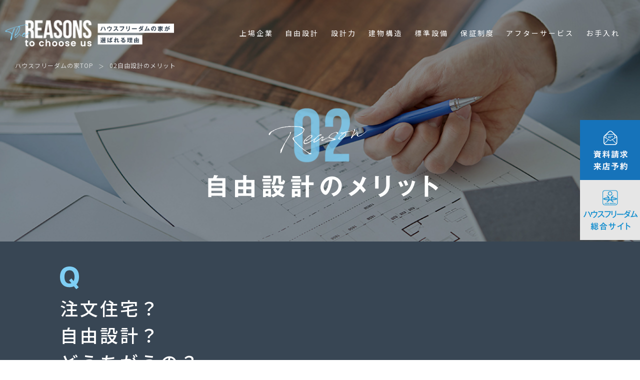

--- FILE ---
content_type: text/html; charset=UTF-8
request_url: https://housefreedom.co.jp/liberosquare/spec/2freeplan/
body_size: 6801
content:
<!doctype html>
<html>
<head>

  <meta charset="UTF-8">
  <meta name="description" content="大阪・福岡の不動産（新築一戸建て、中古一戸建て、土地、中古マンション）の購入、売却、リフォームのことならハウスフリーダム。" />
  <meta name="keywords" content="ハウスフリーダム,大阪,福岡,不動産" />
  <meta name="viewport" content="width=device-width" />
  <meta name="format-detection" content="telephone=no">
  <meta property="og:title" content="大阪・福岡の不動産・リフォームのことなら｜ハウスフリーダム">
  <meta property="og:type" content="website">
  <meta property="og:image" content="https://www.housefreedom.co.jp/thumbnail.png">
  <meta property="og:url" content="https://www.housefreedom.co.jp/">
  <meta property="og:site_name" content="ハウスフリーダム">
  <meta property="og:description" content="大阪・福岡の不動産（新築一戸建て、中古一戸建て、土地、中古マンション）の購入、売却、リフォームのことならハウスフリーダム。">
  <title>標準仕様：自由設計 | ハウスフリーダム</title>

  <link rel="stylesheet" media="all" href="https://housefreedom.co.jp/liberosquare/cms/wp-content/themes/house_free/css/reset.css">
  <link rel="stylesheet" media="all" href="https://housefreedom.co.jp/liberosquare/cms/wp-content/themes/house_free/css/responsive.css">
  <link rel="stylesheet" media="all" href="https://housefreedom.co.jp/liberosquare/cms/wp-content/themes/house_free/css/spec.css">


  <link rel="preconnect" href="https://fonts.googleapis.com">
  <link rel="preconnect" href="https://fonts.gstatic.com" crossorigin>
  <link href="https://fonts.googleapis.com/css2?family=Noto+Sans+JP:wght@400;500;600;700&display=swap" rel="stylesheet">
    <script src="https://code.jquery.com/jquery-3.1.0.min.js"></script>

  <meta name='robots' content='max-image-preview:large' />
<script type='application/javascript'>console.log('PixelYourSite Free version 9.1.1');</script>
<link rel='stylesheet' id='wp-block-library-css' href='https://housefreedom.co.jp/liberosquare/cms/wp-includes/css/dist/block-library/style.min.css?ver=6.2.6' type='text/css' media='all' />
<link rel='stylesheet' id='classic-theme-styles-css' href='https://housefreedom.co.jp/liberosquare/cms/wp-includes/css/classic-themes.min.css?ver=6.2.6' type='text/css' media='all' />
<style id='global-styles-inline-css' type='text/css'>
body{--wp--preset--color--black: #000000;--wp--preset--color--cyan-bluish-gray: #abb8c3;--wp--preset--color--white: #ffffff;--wp--preset--color--pale-pink: #f78da7;--wp--preset--color--vivid-red: #cf2e2e;--wp--preset--color--luminous-vivid-orange: #ff6900;--wp--preset--color--luminous-vivid-amber: #fcb900;--wp--preset--color--light-green-cyan: #7bdcb5;--wp--preset--color--vivid-green-cyan: #00d084;--wp--preset--color--pale-cyan-blue: #8ed1fc;--wp--preset--color--vivid-cyan-blue: #0693e3;--wp--preset--color--vivid-purple: #9b51e0;--wp--preset--gradient--vivid-cyan-blue-to-vivid-purple: linear-gradient(135deg,rgba(6,147,227,1) 0%,rgb(155,81,224) 100%);--wp--preset--gradient--light-green-cyan-to-vivid-green-cyan: linear-gradient(135deg,rgb(122,220,180) 0%,rgb(0,208,130) 100%);--wp--preset--gradient--luminous-vivid-amber-to-luminous-vivid-orange: linear-gradient(135deg,rgba(252,185,0,1) 0%,rgba(255,105,0,1) 100%);--wp--preset--gradient--luminous-vivid-orange-to-vivid-red: linear-gradient(135deg,rgba(255,105,0,1) 0%,rgb(207,46,46) 100%);--wp--preset--gradient--very-light-gray-to-cyan-bluish-gray: linear-gradient(135deg,rgb(238,238,238) 0%,rgb(169,184,195) 100%);--wp--preset--gradient--cool-to-warm-spectrum: linear-gradient(135deg,rgb(74,234,220) 0%,rgb(151,120,209) 20%,rgb(207,42,186) 40%,rgb(238,44,130) 60%,rgb(251,105,98) 80%,rgb(254,248,76) 100%);--wp--preset--gradient--blush-light-purple: linear-gradient(135deg,rgb(255,206,236) 0%,rgb(152,150,240) 100%);--wp--preset--gradient--blush-bordeaux: linear-gradient(135deg,rgb(254,205,165) 0%,rgb(254,45,45) 50%,rgb(107,0,62) 100%);--wp--preset--gradient--luminous-dusk: linear-gradient(135deg,rgb(255,203,112) 0%,rgb(199,81,192) 50%,rgb(65,88,208) 100%);--wp--preset--gradient--pale-ocean: linear-gradient(135deg,rgb(255,245,203) 0%,rgb(182,227,212) 50%,rgb(51,167,181) 100%);--wp--preset--gradient--electric-grass: linear-gradient(135deg,rgb(202,248,128) 0%,rgb(113,206,126) 100%);--wp--preset--gradient--midnight: linear-gradient(135deg,rgb(2,3,129) 0%,rgb(40,116,252) 100%);--wp--preset--duotone--dark-grayscale: url('#wp-duotone-dark-grayscale');--wp--preset--duotone--grayscale: url('#wp-duotone-grayscale');--wp--preset--duotone--purple-yellow: url('#wp-duotone-purple-yellow');--wp--preset--duotone--blue-red: url('#wp-duotone-blue-red');--wp--preset--duotone--midnight: url('#wp-duotone-midnight');--wp--preset--duotone--magenta-yellow: url('#wp-duotone-magenta-yellow');--wp--preset--duotone--purple-green: url('#wp-duotone-purple-green');--wp--preset--duotone--blue-orange: url('#wp-duotone-blue-orange');--wp--preset--font-size--small: 13px;--wp--preset--font-size--medium: 20px;--wp--preset--font-size--large: 36px;--wp--preset--font-size--x-large: 42px;--wp--preset--spacing--20: 0.44rem;--wp--preset--spacing--30: 0.67rem;--wp--preset--spacing--40: 1rem;--wp--preset--spacing--50: 1.5rem;--wp--preset--spacing--60: 2.25rem;--wp--preset--spacing--70: 3.38rem;--wp--preset--spacing--80: 5.06rem;--wp--preset--shadow--natural: 6px 6px 9px rgba(0, 0, 0, 0.2);--wp--preset--shadow--deep: 12px 12px 50px rgba(0, 0, 0, 0.4);--wp--preset--shadow--sharp: 6px 6px 0px rgba(0, 0, 0, 0.2);--wp--preset--shadow--outlined: 6px 6px 0px -3px rgba(255, 255, 255, 1), 6px 6px rgba(0, 0, 0, 1);--wp--preset--shadow--crisp: 6px 6px 0px rgba(0, 0, 0, 1);}:where(.is-layout-flex){gap: 0.5em;}body .is-layout-flow > .alignleft{float: left;margin-inline-start: 0;margin-inline-end: 2em;}body .is-layout-flow > .alignright{float: right;margin-inline-start: 2em;margin-inline-end: 0;}body .is-layout-flow > .aligncenter{margin-left: auto !important;margin-right: auto !important;}body .is-layout-constrained > .alignleft{float: left;margin-inline-start: 0;margin-inline-end: 2em;}body .is-layout-constrained > .alignright{float: right;margin-inline-start: 2em;margin-inline-end: 0;}body .is-layout-constrained > .aligncenter{margin-left: auto !important;margin-right: auto !important;}body .is-layout-constrained > :where(:not(.alignleft):not(.alignright):not(.alignfull)){max-width: var(--wp--style--global--content-size);margin-left: auto !important;margin-right: auto !important;}body .is-layout-constrained > .alignwide{max-width: var(--wp--style--global--wide-size);}body .is-layout-flex{display: flex;}body .is-layout-flex{flex-wrap: wrap;align-items: center;}body .is-layout-flex > *{margin: 0;}:where(.wp-block-columns.is-layout-flex){gap: 2em;}.has-black-color{color: var(--wp--preset--color--black) !important;}.has-cyan-bluish-gray-color{color: var(--wp--preset--color--cyan-bluish-gray) !important;}.has-white-color{color: var(--wp--preset--color--white) !important;}.has-pale-pink-color{color: var(--wp--preset--color--pale-pink) !important;}.has-vivid-red-color{color: var(--wp--preset--color--vivid-red) !important;}.has-luminous-vivid-orange-color{color: var(--wp--preset--color--luminous-vivid-orange) !important;}.has-luminous-vivid-amber-color{color: var(--wp--preset--color--luminous-vivid-amber) !important;}.has-light-green-cyan-color{color: var(--wp--preset--color--light-green-cyan) !important;}.has-vivid-green-cyan-color{color: var(--wp--preset--color--vivid-green-cyan) !important;}.has-pale-cyan-blue-color{color: var(--wp--preset--color--pale-cyan-blue) !important;}.has-vivid-cyan-blue-color{color: var(--wp--preset--color--vivid-cyan-blue) !important;}.has-vivid-purple-color{color: var(--wp--preset--color--vivid-purple) !important;}.has-black-background-color{background-color: var(--wp--preset--color--black) !important;}.has-cyan-bluish-gray-background-color{background-color: var(--wp--preset--color--cyan-bluish-gray) !important;}.has-white-background-color{background-color: var(--wp--preset--color--white) !important;}.has-pale-pink-background-color{background-color: var(--wp--preset--color--pale-pink) !important;}.has-vivid-red-background-color{background-color: var(--wp--preset--color--vivid-red) !important;}.has-luminous-vivid-orange-background-color{background-color: var(--wp--preset--color--luminous-vivid-orange) !important;}.has-luminous-vivid-amber-background-color{background-color: var(--wp--preset--color--luminous-vivid-amber) !important;}.has-light-green-cyan-background-color{background-color: var(--wp--preset--color--light-green-cyan) !important;}.has-vivid-green-cyan-background-color{background-color: var(--wp--preset--color--vivid-green-cyan) !important;}.has-pale-cyan-blue-background-color{background-color: var(--wp--preset--color--pale-cyan-blue) !important;}.has-vivid-cyan-blue-background-color{background-color: var(--wp--preset--color--vivid-cyan-blue) !important;}.has-vivid-purple-background-color{background-color: var(--wp--preset--color--vivid-purple) !important;}.has-black-border-color{border-color: var(--wp--preset--color--black) !important;}.has-cyan-bluish-gray-border-color{border-color: var(--wp--preset--color--cyan-bluish-gray) !important;}.has-white-border-color{border-color: var(--wp--preset--color--white) !important;}.has-pale-pink-border-color{border-color: var(--wp--preset--color--pale-pink) !important;}.has-vivid-red-border-color{border-color: var(--wp--preset--color--vivid-red) !important;}.has-luminous-vivid-orange-border-color{border-color: var(--wp--preset--color--luminous-vivid-orange) !important;}.has-luminous-vivid-amber-border-color{border-color: var(--wp--preset--color--luminous-vivid-amber) !important;}.has-light-green-cyan-border-color{border-color: var(--wp--preset--color--light-green-cyan) !important;}.has-vivid-green-cyan-border-color{border-color: var(--wp--preset--color--vivid-green-cyan) !important;}.has-pale-cyan-blue-border-color{border-color: var(--wp--preset--color--pale-cyan-blue) !important;}.has-vivid-cyan-blue-border-color{border-color: var(--wp--preset--color--vivid-cyan-blue) !important;}.has-vivid-purple-border-color{border-color: var(--wp--preset--color--vivid-purple) !important;}.has-vivid-cyan-blue-to-vivid-purple-gradient-background{background: var(--wp--preset--gradient--vivid-cyan-blue-to-vivid-purple) !important;}.has-light-green-cyan-to-vivid-green-cyan-gradient-background{background: var(--wp--preset--gradient--light-green-cyan-to-vivid-green-cyan) !important;}.has-luminous-vivid-amber-to-luminous-vivid-orange-gradient-background{background: var(--wp--preset--gradient--luminous-vivid-amber-to-luminous-vivid-orange) !important;}.has-luminous-vivid-orange-to-vivid-red-gradient-background{background: var(--wp--preset--gradient--luminous-vivid-orange-to-vivid-red) !important;}.has-very-light-gray-to-cyan-bluish-gray-gradient-background{background: var(--wp--preset--gradient--very-light-gray-to-cyan-bluish-gray) !important;}.has-cool-to-warm-spectrum-gradient-background{background: var(--wp--preset--gradient--cool-to-warm-spectrum) !important;}.has-blush-light-purple-gradient-background{background: var(--wp--preset--gradient--blush-light-purple) !important;}.has-blush-bordeaux-gradient-background{background: var(--wp--preset--gradient--blush-bordeaux) !important;}.has-luminous-dusk-gradient-background{background: var(--wp--preset--gradient--luminous-dusk) !important;}.has-pale-ocean-gradient-background{background: var(--wp--preset--gradient--pale-ocean) !important;}.has-electric-grass-gradient-background{background: var(--wp--preset--gradient--electric-grass) !important;}.has-midnight-gradient-background{background: var(--wp--preset--gradient--midnight) !important;}.has-small-font-size{font-size: var(--wp--preset--font-size--small) !important;}.has-medium-font-size{font-size: var(--wp--preset--font-size--medium) !important;}.has-large-font-size{font-size: var(--wp--preset--font-size--large) !important;}.has-x-large-font-size{font-size: var(--wp--preset--font-size--x-large) !important;}
.wp-block-navigation a:where(:not(.wp-element-button)){color: inherit;}
:where(.wp-block-columns.is-layout-flex){gap: 2em;}
.wp-block-pullquote{font-size: 1.5em;line-height: 1.6;}
</style>
<link rel='stylesheet' id='contact-form-7-css' href='https://housefreedom.co.jp/liberosquare/cms/wp-content/plugins/contact-form-7/includes/css/styles.css?ver=5.4.2' type='text/css' media='all' />
<script type='text/javascript' src='https://housefreedom.co.jp/liberosquare/cms/wp-content/plugins/pixelyoursite/dist/scripts/js.cookie-2.1.3.min.js?ver=2.1.3' id='js-cookie-js'></script>
<link rel="https://api.w.org/" href="https://housefreedom.co.jp/liberosquare/wp-json/" /><link rel="alternate" type="application/json" href="https://housefreedom.co.jp/liberosquare/wp-json/wp/v2/pages/15274" /><link rel="EditURI" type="application/rsd+xml" title="RSD" href="https://housefreedom.co.jp/liberosquare/cms/xmlrpc.php?rsd" />
<link rel="wlwmanifest" type="application/wlwmanifest+xml" href="https://housefreedom.co.jp/liberosquare/cms/wp-includes/wlwmanifest.xml" />
<meta name="generator" content="WordPress 6.2.6" />
<link rel="canonical" href="https://housefreedom.co.jp/liberosquare/spec/2freeplan/" />
<link rel='shortlink' href='https://housefreedom.co.jp/liberosquare/?p=15274' />
<link rel="alternate" type="application/json+oembed" href="https://housefreedom.co.jp/liberosquare/wp-json/oembed/1.0/embed?url=https%3A%2F%2Fhousefreedom.co.jp%2Fliberosquare%2Fspec%2F2freeplan%2F" />
<link rel="alternate" type="text/xml+oembed" href="https://housefreedom.co.jp/liberosquare/wp-json/oembed/1.0/embed?url=https%3A%2F%2Fhousefreedom.co.jp%2Fliberosquare%2Fspec%2F2freeplan%2F&#038;format=xml" />


  <script>
    $(function(){
      //drawer
      $('.btn_ham').on('click', function(){
        if($('body').hasClass('open')){
          $('body').removeClass('open');
        }else{
          $('body').addClass('open');
        }
      });

        var footer = $('footer').innerHeight();

        window.onscroll = function () {
          var point = window.pageYOffset;
          var docHeight = $(document).height();
          var dispHeight = $(window).height();
          if(point > docHeight-dispHeight-footer){
            $('.spec_side_float').addClass('hidden');
          }else{
            $('.spec_side_float').removeClass('hidden');
          }
        };
    });

  </script>

</head>
<body class="page-template page-template-spec-02freeplan page-template-spec-02freeplan-php page page-id-15274 page-child parent-pageid-7672">


  <div class="spec_under_mv spec_under_mv02">

    <header class="spec_head">
      <div class="spec_head_inner">
        <div class="spec_head_logo">
          <a href="https://housefreedom.co.jp/liberosquare/spec/" class="op">
            <img src="https://housefreedom.co.jp/liberosquare/cms/wp-content/themes/house_free/images/spec_reason/logo.png" alt="" class="max_respon" width="367.5">   
          </a>
        </div>

        <span class="drawer_bg"></span>

        <nav class="spec_head_nav">
          <ul>
            <li><a href="https://housefreedom.co.jp/liberosquare/spec/1company/" class="hover_d"><span>上場企業</span></a></li>
            <li><a href="https://housefreedom.co.jp/liberosquare/spec/2freeplan/" class="hover_d"><span>自由設計</span></a></li>
            <li><a href="https://housefreedom.co.jp/liberosquare/spec/3planning/" class="hover_d"><span>設計力</span></a></li>
            <li><a href="https://housefreedom.co.jp/liberosquare/spec/4construction/" class="hover_d"><span>建物構造</span></a></li>
            <li><a href="https://housefreedom.co.jp/liberosquare/spec/5specification/" class="hover_d"><span>標準設備</span></a></li>
            <li><a href="https://housefreedom.co.jp/liberosquare/spec/6guarantee/" class="hover_d"><span>保証制度</span></a></li>
            <li><a href="https://housefreedom.co.jp/liberosquare/spec/7afterservice/" class="hover_d"><span>アフターサービス</span></a></li>
            <li><a href="https://housefreedom.co.jp/liberosquare/spec/8faq/" class="hover_d"><span>お手入れ</span></a></li>

            <li class="drawer_only"><a href="#" class="hover_d"><span>資料請求</span></a></li>
            <li class="drawer_only"><a href="#" class="hover_d"><span>来場予約</span></a></li>
          </ul>
        </nav>

        <button class="btn_ham">
          <span></span>
        </button>


      </div>
</header>
    <ul class="spec_bread">
      <li><a href="https://housefreedom.co.jp/liberosquare/">ハウスフリーダムの家TOP</a></li>
      <li>02自由設計のメリット</li>
    </ul>

    <h1 class="spec_under_mv_ttl p_b80 p_t50">
      <img src="https://housefreedom.co.jp/liberosquare/cms/wp-content/themes/house_free/images/spec_reason/reason02_ttl.png" alt="自由設計のメリット" class="max_respon">
    </h1>

  </div><!-- spec_under_mv END* -->


  <main>
    
  
    <div class="bg_navy">
      <div class="inner_frame p_t50 p_b70">
        <span class="spec_q m_b10"><img src="https://housefreedom.co.jp/liberosquare/cms/wp-content/themes/house_free/images/spec_reason/q.svg" alt="Q" class="max_respon" width="38"></span>
        <p class="text_white text_36 text_bold lh_15 ls_4">注文住宅？<br>自由設計？<br>どうちがうの？</p>
      </div>
    </div>
  
    <div>

      <div class="inner_frame">
        <div class="p_t100 p_b40">
            <div class="flex jsc_b ali_c">
                <div class="flex50">
                    <span class="spec_a m_b10"><img src="https://housefreedom.co.jp/liberosquare/cms/wp-content/themes/house_free/images/spec_reason/a.svg" alt="A" class="max_respon"width="38"></span>
                    <h2 class="text_36 text_bold lh_15 m_b50 ls_3 palt">コストパフォーマンスに優れ<br>スピーディでストレスフリー！<br>それが自由設計の強みです。</h2>
                    <p class="text_16 m_b30">
                        ハウスフリーダムは、注文住宅ではなく、「自由設計」の家づくりをメインとして手掛けています。
                    </p>
                    <p class="text_16 m_b30">
                        注文住宅は、何もない状態から思い通りに住まいを作り上げていくものです。一方、自由設計はご提案の中から選ぶため、いくつか制限があります。しかし、ハウスフリーダムは、数多くの住まいを手掛ける中で、「自由設計」の方がお客様にメリットが大きい点に注目し、主に採用しています。
                    </p>
                    <p class="text_16 m_b30">
                        制限があると言っても、プラン・内装・外装・設備にオプションまで足せば、選べる範囲は何万通りにもなります！ショールームやモデルハウス、サンプルなどを見ながら、ひとつひとつ決めていけるので、家づくりの楽しさ、ワクワクは注文住宅と変わりません！
                    </p>
                </div>

                <div class="flex50 rela">
                    <img src="https://housefreedom.co.jp/liberosquare/cms/wp-content/themes/house_free/images/spec_reason/reason02_img01.jpg" class="respon">
                </div>
            </div>
        </div>
      </div><!-- *inner_frame END -->

      <div class="loop_wrap_frame">
        <div class="loop_wrap">
          <ul>
            <li>
              <img src="https://housefreedom.co.jp/liberosquare/cms/wp-content/themes/house_free/images/spec_reason/showroom01.jpg" class="respon" />
            </li>
            <li>
              <img src="https://housefreedom.co.jp/liberosquare/cms/wp-content/themes/house_free/images/spec_reason/showroom02.jpg" class="respon" />
            </li>
            <li>
              <img src="https://housefreedom.co.jp/liberosquare/cms/wp-content/themes/house_free/images/spec_reason/showroom03.jpg" class="respon" />
            </li>
            <li>
              <img src="https://housefreedom.co.jp/liberosquare/cms/wp-content/themes/house_free/images/spec_reason/showroom04.jpg" class="respon" />
            </li>
          </ul>
          <ul>
            <li>
              <img src="https://housefreedom.co.jp/liberosquare/cms/wp-content/themes/house_free/images/spec_reason/showroom01.jpg" class="respon" />
            </li>
            <li>
              <img src="https://housefreedom.co.jp/liberosquare/cms/wp-content/themes/house_free/images/spec_reason/showroom02.jpg" class="respon" />
            </li>
            <li>
              <img src="https://housefreedom.co.jp/liberosquare/cms/wp-content/themes/house_free/images/spec_reason/showroom03.jpg" class="respon" />
            </li>
            <li>
              <img src="https://housefreedom.co.jp/liberosquare/cms/wp-content/themes/house_free/images/spec_reason/showroom04.jpg" class="respon" />
            </li>
          </ul>
        </div>
      </div>

      <div class="inner_frame p_t40 p_b80">
          <div class="p_t50 p_b50 rela">
              <span class="reason02_deco02">
                  <img src="https://housefreedom.co.jp/liberosquare/cms/wp-content/themes/house_free/images/spec_reason/reason02_deco02.png" class="respon">
              </span>
              <figure class="center reason02_table">
                  <img src="https://housefreedom.co.jp/liberosquare/cms/wp-content/themes/house_free/images/spec_reason/reason02_table.png" class="max_respon" alt="建売住宅、自由設計、注文住宅の比較">
              </figure>
          </div>

          <div>
              <p class="text_36 ls_3 m_b30 center">私たちが自由設計を<br class="pc_none">採用する理由</p>
              <p class="text_16 ls_1 center">
                  全てが思い通りになる注文住宅は<br class="pc_none">もちろんとても素敵なのですが、<br>
                  ハウスフリーダムが採用しているのは<br class="pc_none">自由設計の家。<br>
                  予算内での最大限希望を叶える家づくり、<br class="pc_none">ストレスのない家づくり、<br class="pc_none">スムーズでスピーディな家づくりであったり。<br>
                  それが叶うのは「自由設計」だからこそです。
              </p>
          </div>
      </div><!-- *inner_frame END -->

      <div class="inner_frame">
        <ol>
          <li class="m_b80">
            <div class="bg_paleblue p70">
              <div class="flex jsc_b ali_c gap10">
                <div class="flex55">
                    <div class="m_b20">
                        <span class="spec_list_num m_b10"><img src="https://housefreedom.co.jp/liberosquare/cms/wp-content/themes/house_free/images/spec_reason/01.svg" alt="01" class="max_respon" width="51"></span>
                        <h3 class="text_36 lh_15 ls_3 text_bold">ローコスト</h3>
                    </div>
                    <p class="text_16 ls_1 m_b30">
                        決まった工法で建てることで建設コストをダウン、またメーカーを絞って大量発注することで大幅な仕入れ価格ダウンを実現。
                    </p>
                    <p class="text_16 ls_1 m_b30">
                        その結果お客様には注文住宅よりもはるかに低価格でオリジナルのマイホームをご提供できます。
                    </p>
                </div>
                <div class="flex38">
                  <img src="https://housefreedom.co.jp/liberosquare/cms/wp-content/themes/house_free/images/spec_reason/reason02_img02.jpg" class="respon">
                </div>
              </div>
            </div>
          </li>
          <li class="m_b80">
            <div class="bg_paleblue p70">

              <div class="flex jsc_b ali_c gap10">
                <div class="flex55">
                    <div class="m_b20">
                        <span class="spec_list_num m_b10"><img src="https://housefreedom.co.jp/liberosquare/cms/wp-content/themes/house_free/images/spec_reason/02.svg" alt="02" class="max_respon" width="58"></span>
                        <h3 class="text_36 lh_15 ls_3 text_bold">打ち合せ時間の短縮</h3>
                    </div>
                    <p class="text_16 ls_1 m_b30">マイホーム完成までには間取り以外にも決めなければならないことが山ほどあります。</p>
                    <p class="text_16 ls_1 m_b30">注文住宅の場合、例えばキッチン一つ選ぶのにも全てのメーカーの全商品をチェックして一つを選んでさらに色を決める……。楽しい反面、忙しい子育て世代のご夫婦には負担になるのも事実です。</p>
                    <p class="text_16 ls_1 m_b40">自由設計ではメーカー指定なので選ぶのがスムーズ。もちろんカラーやデザインのバリエーションは豊富にご用意しています。</p>
                </div>
                <div class="flex38">
                  <img src="https://housefreedom.co.jp/liberosquare/cms/wp-content/themes/house_free/images/spec_reason/reason02_img03.jpg" class="respon">
                </div>
              </div>
            </div>
          </li>
          <li class="m_b80">
            <div class="bg_paleblue p70">

              <div class="flex jsc_b ali_c gap10">
                <div class="flex55">
                    <div class="m_b20">
                        <span class="spec_list_num m_b10"><img src="https://housefreedom.co.jp/liberosquare/cms/wp-content/themes/house_free/images/spec_reason/03.svg" alt="03" class="max_respon" width="58"></span>
                        <h3 class="text_36 lh_15 ls_3 text_bold">大阪・福岡・那覇限定</h3>
                    </div>
                    <p class="text_16 ls_1 m_b30">ハウスフリーダムの自由設計は間取りの打合せは３回までと制限を設けています。(４回目以降はオプション扱い 30,000円/回)</p>
                    <p class="text_16 ls_1 m_b30">ただ殆どのお客様はこの3回の打合せで最適解にたどり着いています。その理由は「地方のエリアにくらべて土地がせまい」から。</p>
                    <p class="text_16 ls_1 m_b40">ハウスフリーダムが家を建てているのは地価の高い都会ばかり。必然的に一区画の土地がせまくなるため打合せ回数に制限のない注文住宅と自由設計の間取りがほぼ同じになることも多く、この点も私たちが自由設計を推奨している理由の一つです。</p>
                </div>
                <div class="flex38">
                  <img src="https://housefreedom.co.jp/liberosquare/cms/wp-content/themes/house_free/images/spec_reason/reason02_img04.jpg" class="respon">
                </div>
              </div>
            </div>
          </li>

        </ol>
      </div><!-- *inner_frame END -->

    </div>



  </main>




<div class="spec_side_float">
  <a href="https://www.housefreedom.co.jp/liberosquare/contact/" target="_blank" class="spec_side_float01 op"><img src="https://housefreedom.co.jp/liberosquare/cms/wp-content/themes/house_free/images/spec_reason/header_contact.png" alt="資料請求・来店予約" class="respon"></a>
  <a href="https://housefreedom.co.jp/" target="_blank" class="spec_side_float02 op"><img src="https://housefreedom.co.jp/liberosquare/cms/wp-content/themes/house_free/images/spec_reason/header_sougou.png" alt="ハウスフリーダム総合サイト" class="respon"></a>
</div>


<footer class="rela">
  <div class="foot_inner bg_navy p_b100">
    <div class="foot_logo">
      <a href="https://housefreedom.co.jp/liberosquare/spec/" class="op">
        <img src="https://housefreedom.co.jp/liberosquare/cms/wp-content/themes/house_free/images/spec_reason/logo.png" alt="ハウスフリーダムの家が選ばれる理由" class="max_respon" width="367.5">   
      </a>
    </div>
    <nav class="foot_nav">
      <ul>
            <li><a href="https://housefreedom.co.jp/liberosquare/spec/1company/" class="hover_d"><span>上場企業</span></a></li>
            <li><a href="https://housefreedom.co.jp/liberosquare/spec/2freeplan/" class="hover_d"><span>自由設計</span></a></li>
            <li><a href="https://housefreedom.co.jp/liberosquare/spec/3planning/" class="hover_d"><span>設計力</span></a></li>
            <li><a href="https://housefreedom.co.jp/liberosquare/spec/4construction/" class="hover_d"><span>建物構造</span></a></li>
            <li><a href="https://housefreedom.co.jp/liberosquare/spec/5specification/" class="hover_d"><span>標準設備</span></a></li>
            <li><a href="https://housefreedom.co.jp/liberosquare/spec/6guarantee/" class="hover_d"><span>保証制度</span></a></li>
            <li><a href="https://housefreedom.co.jp/liberosquare/spec/7afterservice/" class="hover_d"><span>アフターサービス</span></a></li>
            <li><a href="https://housefreedom.co.jp/liberosquare/spec/8faq/" class="hover_d"><span>お手入れ</span></a></li>
      </ul>
    </nav>
	</div>
	<div class="footer_lower">
		<div class="inner_frame">
			<div class="footer_logo_copy">
				<img src="https://housefreedom.co.jp/liberosquare/cms/wp-content/themes/house_free/images/new_house/footer_logo02.png" alt="株式会社ハウスフリーダム">
				<small>
					© 2024 House Freedom All Rights Reserved.
				</small>
			</div>

			<a href="https://housefreedom.co.jp/liberosquare/../" class="footer_co_btn">
				<img src="https://housefreedom.co.jp/liberosquare/cms/wp-content/themes/house_free/images/new_house/footer_btn_r.png" alt="ハウスフリーダム総合サイト" class="respon">
			</a>
		</div>
	</div>
</footer>

<noscript><img height="1" width="1" style="display: none;" src="https://www.facebook.com/tr?id=6339103392867806&ev=PageView&noscript=1&cd%5Bpage_title%5D=%E6%A8%99%E6%BA%96%E4%BB%95%E6%A7%98%EF%BC%9A%E8%87%AA%E7%94%B1%E8%A8%AD%E8%A8%88&cd%5Bpost_type%5D=page&cd%5Bpost_id%5D=15274&cd%5Bplugin%5D=PixelYourSite&cd%5Buser_role%5D=guest&cd%5Bevent_url%5D=housefreedom.co.jp%2Fliberosquare%2Fspec%2F2freeplan%2F" alt="facebook_pixel"></noscript>
<script type='text/javascript' src='https://housefreedom.co.jp/liberosquare/cms/wp-includes/js/dist/vendor/wp-polyfill-inert.min.js?ver=3.1.2' id='wp-polyfill-inert-js'></script>
<script type='text/javascript' src='https://housefreedom.co.jp/liberosquare/cms/wp-includes/js/dist/vendor/regenerator-runtime.min.js?ver=0.13.11' id='regenerator-runtime-js'></script>
<script type='text/javascript' src='https://housefreedom.co.jp/liberosquare/cms/wp-includes/js/dist/vendor/wp-polyfill.min.js?ver=3.15.0' id='wp-polyfill-js'></script>
<script type='text/javascript' id='contact-form-7-js-extra'>
/* <![CDATA[ */
var wpcf7 = {"api":{"root":"https:\/\/housefreedom.co.jp\/liberosquare\/wp-json\/","namespace":"contact-form-7\/v1"},"cached":"1"};
/* ]]> */
</script>
<script type='text/javascript' src='https://housefreedom.co.jp/liberosquare/cms/wp-content/plugins/contact-form-7/includes/js/index.js?ver=5.4.2' id='contact-form-7-js'></script>
<script type='text/javascript' src='https://housefreedom.co.jp/liberosquare/cms/wp-content/plugins/page-links-to/dist/new-tab.js?ver=3.3.5' id='page-links-to-js'></script>
</body>
<html>

--- FILE ---
content_type: text/css
request_url: https://housefreedom.co.jp/liberosquare/cms/wp-content/themes/house_free/css/responsive.css
body_size: 1600
content:
/*responsive.css*/
@media print, screen and (min-width: 600px) {
	.sp_only{ display: none !important; }
}/*END*/

@media print, screen and (min-width: 769px) {
	.pc_none{ display: none; }
}/*END*/

@media screen and (max-width: 768px) {
	.tb_none{ display: none;}
}/*END*/

@media screen and (max-width: 599px) {
	.sp_none{ display: none;}
	.pc_only{ display: none !important; }
}/*END*/


/*----------------------------------------
	margin set
----------------------------------------*/

/*margin set*/
.m_b2{ margin-bottom: 2px; }
.m_b3{ margin-bottom: 3px; }
.m_b4{ margin-bottom: 4px; }
.m_b5{ margin-bottom: 5px; }
.m_b8{ margin-bottom: 8px; }
.m_b10{ margin-bottom: 10px; }
.m_b12{ margin-bottom: 12px; }
.m_b15{ margin-bottom: 15px; }

.m_t2{ margin-top: 2px; }
.m_t3{ margin-top: 3px; }
.m_t4{ margin-top: 4px; }
.m_t5{ margin-top: 5px; }
.m_t8{ margin-top: 8px; }
.m_t10{ margin-top: 10px; }
.m_t12{ margin-top: 12px; }
.m_t15{ margin-top: 15px; }

.p_t2{ padding-top: 2px; }
.p_t3{ padding-top: 3px; }
.p_t4{ padding-top: 4px; }
.p_t5{ padding-top: 5px; }
.p_t8{ padding-top: 8px; }
.p_t10{ padding-top: 10px; }
.p_t12{ padding-top: 12px; }
.p_t15{ padding-top: 15px; }

.p_b2{ padding-bottom: 2px; }
.p_b3{ padding-bottom: 3px; }
.p_b4{ padding-bottom: 4px; }
.p_b5{ padding-bottom: 5px; }
.p_b8{ padding-bottom: 8px; }
.p_b10{ padding-bottom: 10px; }
.p_b12{ padding-bottom: 12px; }
.p_b15{ padding-bottom: 15px; }

@media print, screen and (min-width: 1060px){

	.m_b18{ margin-bottom: 18px; }
	.m_b20{ margin-bottom: 20px; }
	.m_b25{ margin-bottom: 25px; }
	.m_b30{ margin-bottom: 30px; }
	.m_b35{ margin-bottom: 35px; }
	.m_b40{ margin-bottom: 40px; }
	.m_b45{ margin-bottom: 45px; }
	.m_b50{ margin-bottom: 50px; }
	.m_b55{ margin-bottom: 55px; }
	.m_b60{ margin-bottom: 60px; }
	.m_b65{ margin-bottom: 65px; }
	.m_b70{ margin-bottom: 70px; }
	.m_b75{ margin-bottom: 75px; }
	.m_b80{ margin-bottom: 80px; }
	.m_b85{ margin-bottom: 85px; }
	.m_b90{ margin-bottom: 90px; }
	.m_b95{ margin-bottom: 95px; }
	.m_b100{ margin-bottom: 100px; }
	.m_b105{ margin-bottom: 105px; }
	.m_b110{ margin-bottom: 110px; }
	.m_b115{ margin-bottom: 115px; }
	.m_b120{ margin-bottom: 120px; }
	.m_b125{ margin-bottom: 125px; }
	.m_b130{ margin-bottom: 130px; }
	.m_b135{ margin-bottom: 135px; }
	.m_b140{ margin-bottom: 140px; }

	.m_t18{ margin-top: 18px; }
	.m_t20{ margin-top: 20px; }
	.m_t25{ margin-top: 25px; }
	.m_t30{ margin-top: 30px; }
	.m_t35{ margin-top: 35px; }
	.m_t40{ margin-top: 40px; }
	.m_t45{ margin-top: 45px; }
	.m_t50{ margin-top: 50px; }
	.m_t55{ margin-top: 55px; }
	.m_t60{ margin-top: 60px; }
	.m_t65{ margin-top: 65px; }
	.m_t70{ margin-top: 70px; }
	.m_t75{ margin-top: 75px; }
	.m_t80{ margin-top: 80px; }
	.m_t85{ margin-top: 85px; }
	.m_t90{ margin-top: 90px; }
	.m_t95{ margin-top: 95px; }
	.m_t100{ margin-top: 100px; }
	.m_t105{ margin-top: 105px; }
	.m_t110{ margin-top: 110px; }
	.m_t115{ margin-top: 115px; }
	.m_t120{ margin-top: 120px; }
	.m_t125{ margin-top: 125px; }
	.m_t130{ margin-top: 130px; }
	.m_t135{ margin-top: 135px; }
	.m_t140{ margin-top: 140px; }

	.p_t18{ padding-top: 18px; }
	.p_t20{ padding-top: 20px; }
	.p_t25{ padding-top: 25px; }
	.p_t30{ padding-top: 30px; }
	.p_t35{ padding-top: 35px; }
	.p_t40{ padding-top: 40px; }
	.p_t45{ padding-top: 45px; }
	.p_t50{ padding-top: 50px; }
	.p_t55{ padding-top: 55px; }
	.p_t60{ padding-top: 60px; }
	.p_t65{ padding-top: 65px; }
	.p_t70{ padding-top: 70px; }
	.p_t75{ padding-top: 75px; }
	.p_t80{ padding-top: 80px; }
	.p_t85{ padding-top: 85px; }
	.p_t90{ padding-top: 90px; }
	.p_t95{ padding-top: 95px; }
	.p_t100{ padding-top: 100px; }
	.p_t105{ padding-top: 105px; }
	.p_t110{ padding-top: 110px; }
	.p_t115{ padding-top: 110px; }
	.p_t120{ padding-top: 120px; }
	.p_t125{ padding-top: 125px; }
	.p_t130{ padding-top: 130px; }
	.p_t135{ padding-top: 135px; }
	.p_t140{ padding-top: 140px; }

	.p_b18{ padding-bottom: 18px; }
	.p_b20{ padding-bottom: 20px; }
	.p_b25{ padding-bottom: 25px; }
	.p_b30{ padding-bottom: 30px; }
	.p_b35{ padding-bottom: 35px; }
	.p_b40{ padding-bottom: 40px; }
	.p_b45{ padding-bottom: 45px; }
	.p_b50{ padding-bottom: 50px; }
	.p_b55{ padding-bottom: 55px; }
	.p_b60{ padding-bottom: 60px; }
	.p_b65{ padding-bottom: 65px; }
	.p_b70{ padding-bottom: 70px; }
	.p_b75{ padding-bottom: 75px; }
	.p_b80{ padding-bottom: 80px; }
	.p_b85{ padding-bottom: 85px; }
	.p_b90{ padding-bottom: 90px; }
	.p_b95{ padding-bottom: 95px; }
	.p_b100{ padding-bottom: 100px; }
	.p_b105{ padding-bottom: 105px; }
	.p_b110{ padding-bottom: 110px; }
	.p_b115{ padding-bottom: 115px; }
	.p_b120{ padding-bottom: 120px; }
	.p_b125{ padding-bottom: 125px; }
	.p_b130{ padding-bottom: 130px; }
	.p_b135{ padding-bottom: 135px; }
	.p_b140{ padding-bottom: 140px; }

}/*END*/

@media print, screen and (min-width: 600px) and ( max-width: 1059px){

	.m_b18{ margin-bottom: 18px; }
	.m_b20{ margin-bottom: 20px; }
	.m_b25{ margin-bottom: 25px; }
	.m_b30{ margin-bottom: 30px; }
	.m_b35{ margin-bottom: 30px; }
	.m_b40{ margin-bottom: 35px; }
	.m_b45{ margin-bottom: 35px; }
	.m_b50{ margin-bottom: 40px; }
	.m_b55{ margin-bottom: 40px; }
	.m_b60{ margin-bottom: 45px; }
	.m_b65{ margin-bottom: 45px; }
	.m_b70{ margin-bottom: 50px; }
	.m_b75{ margin-bottom: 50px; }
	.m_b80{ margin-bottom: 55px; }
	.m_b85{ margin-bottom: 55px; }
	.m_b90{ margin-bottom: 60px; }
	.m_b95{ margin-bottom: 60px; }
	.m_b100{ margin-bottom: 70px; }
	.m_b105{ margin-bottom: 70px; }
	.m_b110{ margin-bottom: 80px; }
	.m_b115{ margin-bottom: 80px; }
	.m_b120{ margin-bottom: 90px; }
	.m_b125{ margin-bottom: 90px; }
	.m_b130{ margin-bottom: 100px; }
	.m_b135{ margin-bottom: 100px; }
	.m_b140{ margin-bottom: 100px; }

	.m_t18{ margin-top: 18px; }
	.m_t20{ margin-top: 20px; }
	.m_t25{ margin-top: 25px; }
	.m_t30{ margin-top: 30px; }
	.m_t35{ margin-top: 30px; }
	.m_t40{ margin-top: 35px; }
	.m_t45{ margin-top: 35px; }
	.m_t50{ margin-top: 40px; }
	.m_t55{ margin-top: 40px; }
	.m_t60{ margin-top: 45px; }
	.m_t65{ margin-top: 45px; }
	.m_t70{ margin-top: 50px; }
	.m_t75{ margin-top: 50px; }
	.m_t80{ margin-top: 55px; }
	.m_t85{ margin-top: 55px; }
	.m_t90{ margin-top: 60px; }
	.m_t95{ margin-top: 60px; }
	.m_t100{ margin-top: 70px; }
	.m_t105{ margin-top: 70px; }
	.m_t110{ margin-top: 80px; }
	.m_t115{ margin-top: 80px; }
	.m_t120{ margin-top: 90px; }
	.m_t125{ margin-top: 90px; }
	.m_t130{ margin-top: 100px; }
	.m_t135{ margin-top: 100px; }
	.m_t140{ margin-top: 100px; }

	.p_t18{ padding-top: 18px; }
	.p_t20{ padding-top: 20px; }
	.p_t25{ padding-top: 25px; }
	.p_t30{ padding-top: 30px; }
	.p_t35{ padding-top: 30px; }
	.p_t40{ padding-top: 35px; }
	.p_t45{ padding-top: 35px; }
	.p_t50{ padding-top: 40px; }
	.p_t55{ padding-top: 40px; }
	.p_t60{ padding-top: 45px; }
	.p_t65{ padding-top: 45px; }
	.p_t70{ padding-top: 50px; }
	.p_t75{ padding-top: 50px; }
	.p_t80{ padding-top: 55px; }
	.p_t85{ padding-top: 55px; }
	.p_t90{ padding-top: 60px; }
	.p_t95{ padding-top: 60px; }
	.p_t100{ padding-top: 70px; }
	.p_t105{ padding-top: 70px; }
	.p_t110{ padding-top: 80px; }
	.p_t115{ padding-top: 80px; }
	.p_t120{ padding-top: 90px; }
	.p_t125{ padding-top: 90px; }
	.p_t130{ padding-top: 100px; }
	.p_t135{ padding-top: 100px; }
	.p_t140{ padding-top: 100px; }

	.p_b18{ padding-bottom: 18px; }
	.p_b20{ padding-bottom: 20px; }
	.p_b25{ padding-bottom: 25px; }
	.p_b30{ padding-bottom: 30px; }
	.p_b35{ padding-bottom: 30px; }
	.p_b40{ padding-bottom: 35px; }
	.p_b45{ padding-bottom: 35px; }
	.p_b50{ padding-bottom: 40px; }
	.p_b55{ padding-bottom: 40px; }
	.p_b60{ padding-bottom: 45px; }
	.p_b65{ padding-bottom: 45px; }
	.p_b70{ padding-bottom: 50px; }
	.p_b75{ padding-bottom: 50px; }
	.p_b80{ padding-bottom: 55px; }
	.p_b85{ padding-bottom: 55px; }
	.p_b90{ padding-bottom: 60px; }
	.p_b95{ padding-bottom: 60px; }
	.p_b100{ padding-bottom: 70px; }
	.p_b105{ padding-bottom: 70px; }
	.p_b110{ padding-bottom: 80px; }
	.p_b115{ padding-bottom: 80px; }
	.p_b120{ padding-bottom: 90px; }
	.p_b125{ padding-bottom: 90px; }
	.p_b130{ padding-bottom: 100px; }
	.p_b135{ padding-bottom: 100px; }
	.p_b140{ padding-bottom: 100px; }

}/*END*/

@media screen and (max-width: 599px){

	.m_b18{ margin-bottom: 15px; }
	.m_b20{ margin-bottom: 18px; }
	.m_b25{ margin-bottom: 20px; }
	.m_b30{ margin-bottom: 25px; }
	.m_b35{ margin-bottom: 25px; }
	.m_b40{ margin-bottom: 25px; }
	.m_b45{ margin-bottom: 25px; }
	.m_b50{ margin-bottom: 30px; }
	.m_b55{ margin-bottom: 30px; }
	.m_b60{ margin-bottom: 35px; }
	.m_b65{ margin-bottom: 35px; }
	.m_b70{ margin-bottom: 40px; }
	.m_b75{ margin-bottom: 45px; }
	.m_b80{ margin-bottom: 50px; }
	.m_b85{ margin-bottom: 50px; }
	.m_b90{ margin-bottom: 50px; }
	.m_b95{ margin-bottom: 50px; }
	.m_b100{ margin-bottom: 50px; }
	.m_b105{ margin-bottom: 50px; }
	.m_b110{ margin-bottom: 50px; }
	.m_b115{ margin-bottom: 50px; }
	.m_b120{ margin-bottom: 50px; }
	.m_b125{ margin-bottom: 50px; }
	.m_b130{ margin-bottom: 50px; }
	.m_b135{ margin-bottom: 50px; }
	.m_b140{ margin-bottom: 50px; }

	.m_t18{ margin-top: 15px; }
	.m_t20{ margin-top: 18px; }
	.m_t25{ margin-top: 20px; }
	.m_t30{ margin-top: 25px; }
	.m_t35{ margin-top: 25px; }
	.m_t40{ margin-top: 25px; }
	.m_t45{ margin-top: 25px; }
	.m_t50{ margin-top: 30px; }
	.m_t50{ margin-top: 30px; }
	.m_t60{ margin-top: 35px; }
	.m_t65{ margin-top: 35px; }
	.m_t70{ margin-top: 40px; }
	.m_t75{ margin-top: 45px; }
	.m_t80{ margin-top: 50px; }
	.m_t85{ margin-top: 50px; }
	.m_t90{ margin-top: 50px; }
	.m_t95{ margin-top: 50px; }
	.m_t100{ margin-top: 50px; }
	.m_t105{ margin-top: 50px; }
	.m_t110{ margin-top: 50px; }
	.m_t115{ margin-top: 50px; }
	.m_t120{ margin-top: 50px; }
	.m_t125{ margin-top: 50px; }
	.m_t130{ margin-top: 50px; }
	.m_t135{ margin-top: 50px; }
	.m_t140{ margin-top: 50px; }

	.p_t18{ padding-top: 15px; }
	.p_t20{ padding-top: 18px; }
	.p_t25{ padding-top: 20px; }
	.p_t30{ padding-top: 25px; }
	.p_t35{ padding-top: 25px; }
	.p_t40{ padding-top: 25px; }
	.p_t45{ padding-top: 25px; }
	.p_t50{ padding-top: 30px; }
	.p_t55{ padding-top: 30px; }
	.p_t60{ padding-top: 35px; }
	.p_t65{ padding-top: 35px; }
	.p_t70{ padding-top: 40px; }
	.p_t75{ padding-top: 40px; }
	.p_t80{ padding-top: 45px; }
	.p_t85{ padding-top: 50px; }
	.p_t90{ padding-top: 50px; }
	.p_t100{ padding-top: 50px; }
	.p_t105{ padding-top: 50px; }
	.p_t110{ padding-top: 50px; }
	.p_t115{ padding-top: 50px; }
	.p_t120{ padding-top: 50px; }
	.p_t125{ padding-top: 50px; }
	.p_t130{ padding-top: 50px; }
	.p_t135{ padding-top: 50px; }
	.p_t140{ padding-top: 50px; }

	.p_b18{ padding-bottom: 15px; }
	.p_b20{ padding-bottom: 18px; }
	.p_b25{ padding-bottom: 20px; }
	.p_b30{ padding-bottom: 25px; }
	.p_b35{ padding-bottom: 25px; }
	.p_b40{ padding-bottom: 25px; }
	.p_b45{ padding-bottom: 25px; }
	.p_b50{ padding-bottom: 30px; }
	.p_b55{ padding-bottom: 30px; }
	.p_b60{ padding-bottom: 35px; }
	.p_b65{ padding-bottom: 35px; }
	.p_b70{ padding-bottom: 40px; }
	.p_b75{ padding-bottom: 40px; }
	.p_b80{ padding-bottom: 45px; }
	.p_b85{ padding-bottom: 50px; }
	.p_b90{ padding-bottom: 50px; }
	.p_b95{ padding-bottom: 50px; }
	.p_b100{ padding-bottom: 50px; }
	.p_b105{ padding-bottom: 50px; }
	.p_b110{ padding-bottom: 50px; }
	.p_b115{ padding-bottom: 50px; }
	.p_b120{ padding-bottom: 50px; }
	.p_b125{ padding-bottom: 50px; }
	.p_b130{ padding-bottom: 50px; }
	.p_b135{ padding-bottom: 50px; }
	.p_b140{ padding-bottom: 50px; }

}/*END*/

/*----------------------------------------
	img
----------------------------------------*/

.respon{ width: 100%; }
.respon80{width: 80%; }
.respon60{width: 60%; }
.respon90{width: 90%; }
.respon70{width: 70%; }

--- FILE ---
content_type: text/css
request_url: https://housefreedom.co.jp/liberosquare/cms/wp-content/themes/house_free/css/spec.css
body_size: 6712
content:
/*
Last Updated: 2024-06-05
site: house-freedom
Author:zeal
*/

/*----------------------------------------
	全体
----------------------------------------*/
:root {
	--color01: #384654;
	--color02: #7ecef4;
	--color03: #1673ba;
	--color04: #00b7ee;
	--color05: #f0f6fa;
	--color06: #eeeeee;
	--color07: #bee6f9;
	--color08: #dcdcdc;
	--color09: #448aca;
	--text12: clamp(1.0rem,1.153846vw,1.2rem);
	--text14: clamp(1.3rem,1.346154vw,1.4rem);
	--text16: clamp(1.4rem,1.538462vw,1.6rem);
	--text18: clamp(1.6rem,1.730769vw,1.8rem);
	--text24: clamp(1.8rem,2.307692vw,2.4rem);
	--text36: clamp(2.2rem,3.461538vw,3.6rem);
	--transition01: all 0.4s;
}

html{
	font-family:'Noto Sans JP','游ゴシック体', 'Yu Gothic', YuGothic,'メイリオ',Meiryo,'ヒラギノ角ゴ Pro W3','Hiragino Kaku Gothic Pro','ＭＳ ゴシック',sans-serif;
	font-size:62.5%;
	color: #000;
	-webkit-text-size-adjust:100%;
	line-height:1.5;
	font-weight: 500;
	scroll-behavior: smooth;
}

body{ 
	font-size:1.4rem; 
	font-size: 1.4em; 
	font-family:'Noto Sans JP','游ゴシック体', 'Yu Gothic', YuGothic,'メイリオ',Meiryo,'ヒラギノ角ゴ Pro W3','Hiragino Kaku Gothic Pro','ＭＳ ゴシック',sans-serif!important;
}
img{ vertical-align: bottom; }
.max_respon{max-width:100%;}

#container{ overflow: hidden; }

.clear{	clear:both;}
.rela {
	position: relative;
}
.z_1 {z-index: 1;}
.z_2 {z-index: 2;}
.z_3 {z-index: 3;}

.rela {
	position: relative;
}
/*----------------------------------------
	link
----------------------------------------*/ 
a{
	display: block;
	color:#000;
	transition: var(--transition01);
	text-decoration: none;
}
a[tabindex="-1"] {
	pointer-events: none;
}

.link_none {
	opacity: 0.4;
	pointer-events: none;
	cursor: default;
}
/*opacity*/
.op { transition: var(--transition01); }
.op:hover {
	opacity:0.50;
	transition: var(--transition01);
}
/*blightness*/
.bl { transition: var(--transition01);}
.bl:hover {
	filter: brightness(1.1);
}
/*下からでてくるテキスト*/
.hover_d {
  overflow: hidden;
}
.hover_d span{
	display: block;
    text-shadow: 0 1.5em 0 #fff;
	transition: var(--transition01);
}
.hover_d:hover span{
	transform: translateY(-1.6em);
}
/*----------------------------------------
	text
----------------------------------------*/
.center{ text-align:center; }
.text_right{ text-align:right; }

p{
	line-height: 2; 
	font-weight: 400;
}
/* @media screen and (max-width: 500px) {
    br {
        display: block;
    }
} */

.noto {
	font-family: 'Noto Sans JP',sans-serif;
}
.meiryo{
	font-family:'メイリオ',Meiryo,'ヒラギノ角ゴ Pro W3','Hiragino Kaku Gothic Pro','ＭＳ ゴシック',sans-serif;
}
.yugo{
	font-family:'游ゴシック体', 'Yu Gothic', YuGothic,'メイリオ',Meiryo,'ヒラギノ角ゴ Pro W3','Hiragino Kaku Gothic Pro','ＭＳ ゴシック',sans-serif;
}
.yumin{
	font-family:'游明朝体','Yu Mincho','ヒラギノ明朝 Pro W3', 'Hiragino Mincho Pro','ＭＳ Ｐ明朝','ＭＳ 明朝','Sawarabi Mincho',serif;
}

.palt {
	font-feature-settings: "palt";
}

.text_bold{ font-weight: 500; }
.text_normal{ font-weight: normal; }
.f_w400 {
	font-weight: 400;
}


.text_white{ color:#fff; }
.text_gray{ color:#808080; }
.text_red{ color:#e5004f }
.text_blue{ color:var(--color03) }
.text_green {color: var(--color04);}
.text_pink {color: var(--color08);}
.text_sky {
	color: var(--color04);
}

.text_deepblue{ color: #32476b; }

.italic{
	font-style: italic;
}


.text_u12 {
	font-size: var(--text12);
}
.text_u14 {
	font-size: var(--text14);
}
.text_u16 {
	font-size: var(--text16);
}
.text_u18 {
	font-size: var(--text18);
}
.text_u24 {
	font-size: var(--text24);
}
.text_u36 {
	font-size: var(--text36);
}

.text_10{ font-size:1rem !important; }
.text_11{ font-size:1.1rem !important; }
.text_12{ font-size: var(--text12); }
.text_13{ font-size:1.3rem !important; }
.text_14{ font-size: var(--text14); }
.text_15{ font-size:1.5rem !important; }
.text_16{ font-size: var(--text16); }
.text_18{ font-size: var(--text18); }
.text_22{ font-size:2.2rem !important; }
.text_24{ font-size: var(--text24); }
.text_26{ font-size:2.6rem !important; }
.text_36{ font-size: var(--text36);; }
.text_48{ font-size:4.8rem !important; }

.lh_28{ line-height: 2.8 !important; }
.lh_26{ line-height: 2.6 !important; }
.lh_24{ line-height: 2.4 !important; }
.lh_22{ line-height: 2.2 !important; }
.lh_20{ line-height: 2 !important; }
.lh_18{ line-height: 1.8 !important; }
.lh_16{ line-height: 1.6 !important; }
.lh_15{ line-height: 1.5 !important; }
.lh_14{ line-height: 1.4 !important; }
.lh_12{ line-height: 1.2 !important; }
.ls_1{ letter-spacing: 1px; }
.ls_2{ letter-spacing: 2px; }
.ls_3{ letter-spacing: 3px; }
.ls_4{ letter-spacing: 4px; }

.ls_-1{ letter-spacing: -1px; }

@media print, screen and (min-width: 769px) {

	/* .text_16{ font-size:1.6rem !important; } */
	/* .text_18{ font-size:1.8rem !important; } */
	.text_20{ font-size:2.0rem !important; }
	/* .text_24{ font-size:2.4rem !important; } */

	.text_28{ font-size:2.8rem !important; }
	.text_30{ font-size:3.0rem !important; }
	.text_32{ font-size:3.2rem !important; }
	.text_42{ font-size:4.2rem !important; }
	.text_40{ font-size:4rem !important; }
	.text_50{ font-size:5rem !important; }
	.text_55{ font-size:5.5rem !important; }	
	.ls_4{ letter-spacing: 4px; }

}/*END*/

@media print, screen and (min-width:769px) and ( max-width: 1119px) {

}/*END*/

@media screen and (max-width: 768px){

	p{ line-height: 1.8; }
	/* .text_16{ font-size: 1.5rem; } */
	/* .text_18{ font-size: 1.5rem; } */
	.text_20{ font-size:1.6rem !important; }
	/* .text_24{ font-size: 2.2rem !important; } */
	.text_26{ font-size:2.4rem !important; }

	.text_28{ font-size: 1.9rem !important; }
	.text_30{ font-size: 2rem !important; }
	.text_32{ font-size: 2rem !important; }
	.text_42{ font-size: 3rem !important; }

	.text_28{ font-size:2.1rem !important; }
	.text_30{ font-size:2.4rem !important; }
	.text_32{ font-size:2.6rem !important; }
	.text_42{ font-size:3.6rem !important; }
	.text_40{ font-size:3.6rem !important; }
	.text_50{ font-size:4rem !important; }
	.text_55{ font-size:4.3rem !important; }

	.text_sp16{ font-size: 1.6rem !important; }
	.text_sp25{ font-size: 2.3rem !important; }

	.ls_2{ letter-spacing: 1px; }
	.ls_4{ letter-spacing: 2px; }

}/*END*/

@media screen and (max-width: 599px){

	p{ line-height: 1.6; }

	/* .text_24{ font-size: 1.8rem !important; } */
	.text_26{ font-size:2.0rem !important; }

	.text_28{ font-size: 2.1rem !important; }
	.text_30{ font-size: 2.2rem !important; }
	.text_32{ font-size: 2.3rem !important; }
	.text_42{ font-size: 3rem !important; }

	.text_48{ font-size: 3.2rem !important; }

	.sp_text_left{
		text-align: left;
	}

	.ls_4{ letter-spacing: 1px; }

}/*END*/

@media screen and (max-width: 479px){

	.text_30{ font-size: 2rem !important; }
	.text_42{ font-size: 2.8rem !important; }
	.ls_2{ letter-spacing: 0; }

}

/*行数調整*/
.lineclamp_1 {
  overflow: hidden;
  display: -webkit-box;
  -webkit-box-orient: vertical;
  -webkit-line-clamp: 1;
}
.lineclamp_2 {
  overflow: hidden;
  display: -webkit-box;
  -webkit-box-orient: vertical;
  -webkit-line-clamp: 2;
}
.lineclamp_3 {
  overflow: hidden;
  display: -webkit-box;
  -webkit-box-orient: vertical;
  -webkit-line-clamp: 3;
}
/*----------------------------------------
	layout
----------------------------------------*/
.frame1350 {
	max-width: 1350px;
	margin-left: auto;
	margin-right: auto;
}
.outline_frame {
	max-width: 1350px;
	padding-right: 20px;
	padding-left: 20px;
	margin-left: auto;
	margin-right: auto;
}
.inner_frame{
	position: relative;
	box-sizing: border-box;
	width: 100%;
	max-width: 1080px;
	padding-right: 20px;
	padding-left: 20px;
	margin-right: auto;
	margin-left: auto;
}
.wide_frame {
	padding-right: 20px;
	padding-left: 20px;
}
.single_frame {
	max-width: 750px;
	padding-right: 20px;
	padding-left: 20px;
	margin-left: auto;
	margin-right: auto;
}

.pc_block{
	display: block;
}
.sp_block{
	display: none;
}
.block{ display:block !important; }
.none{ display:none !important; }

@media screen and (max-width: 980px){
	.inner_frame{
		padding-right: 4%;
		padding-left: 4%;
	}
	.outline_frame {
		padding-right: 4%;
		padding-left: 4%;
	}
	.wide_frame {
		padding-right: 4%;
		padding-left: 4%;
	}
	.single_frame {
		padding-right: 4%;
		padding-left: 4%;
	}

}/*END*/

@media screen and (max-width: 599px){
	.pc_block{
		display: none;
	}
	.sp_block{
		display: block;
	}
	.inner_frame{
		padding-right: 4.5%;
		padding-left: 4.5%;
	}
	.outline_frame {
		padding-right: 4.5%;
		padding-left: 4.5%;
	}
	.wide_frame {
		padding-right: 4.5%;
		padding-left: 4.5%;
	}
	.single_frame {
		padding-right: 4.5%;
		padding-left: 4.5%;
	}
	.sp_center{
		text-align: center;
	}
}/*END*/

/*----------------------------------------
	margin and padding
----------------------------------------*/
.m_r5 {
	margin-right: 5px;
}
.m_center {
	margin-left: auto;
	margin-right: auto;
}

@media screen and (max-width: 768px) {
	.tb_m_center {
		margin-left: auto;
		margin-right: auto;
	}
	.tb_m_t0 {
		margin-top: 0;
	}
	.tb_p_t0 {
		padding-top: 0;
	}
}

/*----------------------------------------
	float_layout
----------------------------------------*/
.box_l{
	float: left;
	width: 48.1%;
}
.box_r{
	float: right;
	width: 48.1%;
}

.box_r65{
	width:68%;
	max-width:700px;
	float:right;
}
.box_l65{
	width:68%;
	max-width:700px;
	float:left;
}

.box_r60{
	width:60%;
	float:right;
}
.box_l60{
	width:60%;
	float:left;
}
.box_r40{
	width:36.4%;
	float:right;
}
.box_l40{
	width:36.4%;
	float:left;
}

.box_r50{
	width:50%;
	float:right;
}
.box_l50{
	width:50%;
	float:left;
}


.box_l80{
	width:80%;
	float:left;
}
.box_r20{
	width:17.2%;
	float:right;
}


@media screen and (max-width: 599px){
	.box_l,
	.box_r{
		float: none;
		width: 100%;
	}

	.box_r65,.box_l65,.box_l60,.box_r60,.box_l40,.box_r40{
		float: none;
		width: 100%;
	}

	.box_l50,.box_r50{
		float:none;
		width:100%;
	}


	.box_l80,.box_r20{
		width:100%;
		float:none;
	}

	.box_r20{
		padding-top: 30px;
		padding-bottom: 30px;
	}


}/*END*/

/*----------------------------------------
	flex_layout
----------------------------------------*/

.flex {
	display: flex;
}
.flex50 {
	width: 48.076923%;
	flex: none;
}
.flex55 {
	width: 55.555556%;
	flex: none;
}
.flex72 {
	width: 72%;
	flex: none;
}
.flex38 {
    width: 38.888889%;
	flex: none;
}

.gap10 {
	gap: 10px;
}
.gap20 {
	gap: 20px;
}
.jsc_c {
	justify-content: center;
}
.jsc_b {
	justify-content: space-between;
}
.ali_c {
	align-items: center;
}
.ali_s {
	align-items: start;
}
@media screen and (max-width: 768px) {
	.flex {
		flex-direction: column;
	}
	.flex.sp_no_wrap {
		flex-direction: row;
	}
	.flex.sp_column_reverse {
		flex-direction: column-reverse;
	}
	.flex50,.flex55,.flex38,.flex72 {
		width: 100%;
	}
}

.three_list {
	display: flex;
	flex-wrap: wrap;
	column-gap: calc( ( 100% - (30.769231% * 3 )) / 2 );
}
.three_list > * {
	width: 30.769231%;
	margin-bottom: calc( ( 100% - (30.769231% * 3 )) / 2 );
}
@media screen and (max-width: 768px) {
	.three_list > * {
		width: 100%;
		margin-bottom: 30px;
	}
}

.four_list {
	display: flex;
	flex-wrap: wrap;
	column-gap: calc( ( 100% - (22.135385% * 4 )) / 3 );
}
.four_list > * {
	width: 22.135385%;
	margin-bottom: calc( ( 100% - (22.135385% * 4 )) / 3 );
}
@media screen and (max-width: 768px) {
	.four_list {
		column-gap: 4%;
	}
	.four_list > * {
		width: 48%;
		margin-bottom: 30px;
	}
}

.lr_list {
	display: flex;
	flex-wrap: wrap;
	column-gap: calc( 100% - (48.076923% * 2 ) );
}
.lr_list > * {
	width: 48.076923%;
	margin-bottom: 20px;
}
.lr_list a {
	display: flex;
	align-items: center;
	gap: 10px;
}
.lr_list_lt {
	display: block;
	width: 46%;
}
.lr_list_rt {
	width: 54%;
}
.lr_list_label {
	display: flex;
	align-items: center;
	flex-wrap: wrap;
	gap: 5px;
}


.lr_list02 a {
	display: flex;
	align-items: center;
	gap: 10px;
}
.lr_list02 > * {
	margin-bottom: 20px;
}
@media screen and (max-width: 768px) {
	.lr_list > * {
		width: 100%;
	}
}

@media screen and (max-width: 768px) {
	.sp_lr_list > * {
		width: 100%;
		margin-bottom: 30px;
	}
	.sp_lr_list a {
		display: flex;
		align-items: center;
		gap: 10px;
	}
	.sp_lr_list_lt {
		display: block;
		width: 46%;
	}
	.sp_lr_list_rt {
		width: 54%;
	}
}




@media screen and (max-width: 768px) {
	.sp_order_content {
		display: contents;
	}
	.sp_order_01 {
		order: 1;
	}
	.sp_order_02 {
		order: 2;
	}
	.sp_order_03 {
		order: 3;
	}
	.sp_order_04 {
		order: 4;
	}
	.sp_m_20 {
		margin-bottom: 20px;
	}
}
/*----------------------------------------
	header
----------------------------------------*/
header.spec_head {
	background-color: transparent;
	top: 0;
	left: 0;
	width: 100%;
	border: none;
	padding: 40px 30px 0px 10px;
    box-sizing: border-box;
}

.spec_head_inner {
	display: flex;
	justify-content: space-between;
	align-items: center;
}
.spec_head_logo {
    max-width: calc(735px / 2);
	width: 27.22%;
}

.spec_head_nav {
	width: 63%;
    max-width: 800px;
}
.spec_head_nav ul{
	display: flex;
	justify-content: space-between;
}
.spec_head_nav ul a {
	display: block;
    color: #fff;
    padding-left: 0.7em;
    padding-right: 0.7em;
    line-height: 2;
    box-sizing: border-box;
    letter-spacing: 3px;
}


.btn_ham {
	display: none;
	position: relative;
	z-index: 10;
	width: 100px;
	height: 100px;
	border: none;
	background-color: transparent;
	cursor: pointer;
	flex: none;
	transition: var(--transition01);
	justify-content: center;
	align-items: center;
	flex-direction: column;
	gap: 20%;
}
.btn_ham span {
	display: block;
	height: 2px;
	position: absolute;
	top: 50%;
	left: 50%;
	transform: translateX(-50%);
	width: 70%;
	background-color: #fff;
	border-radius: 3px;
	transition: var(--transition01);
}
.btn_ham span:before,
.btn_ham span:after {
	content: "";
	display: block;
	height: 100%;
	position: absolute;
	width: 100%;
	background-color: #fff;
	border-radius: 3px;
	transition: var(--transition01);
}
.btn_ham span:before {
	top: -10px;
}
.btn_ham span:after {
	top: 10px;
}
.open .btn_ham span {
	background-color: transparent;
}
.open .btn_ham span::before {
	top: 0;
	transform: rotate(45deg);
	background-color: var(--color01);
}
.open .btn_ham span::after {
	top: 0;
	transform: rotate(-45deg);
	background-color: var(--color01);
}

.drawer_only {
	display: none;
}
.drawer_bg {
	display: none;
}

@media screen and (max-width: 1250px) {
	.drawer_only {
		display: block;
	}

	.btn_ham {
		display: flex;
	}
	.spec_head_nav li {
		border-bottom: 1px solid #fff;
	}
	.spec_head_nav{
		position: fixed;
		width: 100%;
		max-width: 100%;
		height: 100vh;
		background-color: #fff;
		right: 0;
		top: 0;
		transform: translateX(100%);
		transition: 0.6s cubic-bezier(0.12,0.4,0,0.96);
		z-index: 10;
		display: flex;
        justify-content: center;
        align-items: center;
		transition-delay: 0s;
	}
	.spec_head_nav .hover_d span{
		text-shadow: 0 1.5em 0 var(--color01);
	}
	.spec_head_nav li a{
		color: var(--color01);
		font-size: 1.8rem;
		text-align: center;
	}
	.drawer_bg {
		content: "";
		position: fixed;
		width: 100%;
		height: 100vh;
		background-color: var(--color02);
		right: 0;
		top: 0;
		transform: translateX(100%);
		transition: 0.6s cubic-bezier(0.12,0.4,0,0.96);;
		z-index: 10;
		display: block;
		transition-delay: 0.3s;
	}
	.open .spec_head_nav{
		transform: translateX(0%);
		transition: 0.6s cubic-bezier(0.12,0.4,0,0.96);
		transition-delay: 0.3s;
	}
	.open .drawer_bg{
		transform: translateX(0%);
		transition: 0.6s cubic-bezier(0.12,0.4,0,0.96);;
		transition-delay: 0s;
	}
	.spec_head_nav ul {
		flex-direction: column;
	}
	header.spec_head {
		padding: 10px 0px 5px 5px;
	}
	.spec_head_logo {
		width: 65%;
	}
}
@media screen and (max-width: 768px) {
	header.spec_head {
		padding: 5px 0px 5px 5px;
	}
	.btn_ham {
		width: 65px;
		height: 65px;
	}
}
/*----------------------------------------
	footer
----------------------------------------*/
.foot_inner {
	display: flex;
	justify-content: space-between;
	align-items: center;
    padding: 30px 30px 100px 10px;
}
.foot_logo {
	max-width: calc(735px / 2);
	width: 27.22%;
}
.foot_nav ul {
	display: flex;
	gap: 10px;
}
.foot_nav ul a {
	display: block;
    color: #fff;
    padding-left: 0.7em;
    padding-right: 0.7em;
    line-height: 2;
    box-sizing: border-box;
    letter-spacing: 3px;
}
@media screen and (max-width: 1200px) {
	.foot_inner {
		flex-direction: column;
		gap: 15px;
	}
	.foot_logo {
		width: 100%;
	}
	.foot_inner {
		padding: 40px 10px 40px 10px;
	}
}
@media screen and (max-width: 768px) {
	.foot_inner {
		gap: 30px;
	}
	.foot_nav ul {
		display: grid;
		grid-template-columns: repeat(2, 1fr);
	}
}

.footer_lower {
	background-color: #f0f6fa;
	padding: 20px 0px;
}
.footer_lower .inner_frame {
	display: flex;
	justify-content: space-between;
	align-items: center;
}
.footer_logo_copy {
	display: flex;
	align-items: center;
	gap:10px;
}
.footer_logo_copy img {
	max-width: 211px;
	display: inline-block;
}
.footer_logo_copy small {
	color: #b2b2b2;
	font-size: 12px;
	letter-spacing: 0.1em;
	line-height: 2;
	font-family:'游ゴシック体', 'Yu Gothic', YuGothic,'メイリオ',Meiryo,'ヒラギノ角ゴ Pro W3','Hiragino Kaku Gothic Pro','ＭＳ ゴシック',sans-serif;
}
@media screen and (max-width: 1040px){
	footer {
		min-width: 0px;
	}
	.footer_logo,.site_map {
		margin: 0 auto 30px;
	}
	.footer_lower .inner_frame {
		flex-direction: column-reverse;
	}
	.footer_logo_copy {
		display: block;
	}
	.footer_co_btn {
		max-width: 187px;
		display: block;
		margin: 0px auto 25px auto;
	}
	.footer_logo_copy small {
		display: block;
	}
	.site_map {
    width: 100%;
	}
}
/*----------------------------------------
 bread
----------------------------------------*/
.spec_bread{
	font-size: 1.2rem;
	color: var(--color08);
	letter-spacing: 1px;
	padding: 30px;
}
.spec_bread li{
	float: left;
	line-height: 1.4;
}
.spec_bread a{
	color: var(--color08);
}
.spec_bread a:hover{
	color: var(--color04);
}
.spec_bread a:after{
	content: "＞";
	color: var(--color08);
	font-size: 1.1rem;
	padding-left: 10px;
	margin-right: 10px;
	display: inline-block;
	vertical-align: middle;
}
@media screen and (max-width: 1200px) {
	.spec_bread{
		padding: 0 30px;
	}
}
@media screen and (max-width: 599px) {
	.spec_bread{
	    font-size: 1.0rem;
	}
}/*END*/

/*----------------------------------------
    common
----------------------------------------*/
.bg_navy {
	background-color: var(--color01);
}
.bg_paleblue {
    background-color: var(--color05);
}
.p70 {
	box-sizing: border-box;
	padding: min(70px,6.73%);
}
.hidden {
	overflow: hidden;
}
/**/
.border_left_ttl {
	border-left: 10px solid var(--color03);
	padding: 10px 20px;
	display: inline-block;
	width: fit-content;
}
.sky_cat_list {
	display: flex;
	align-items: center;
	flex-wrap: wrap;
	gap: 8px;
}
.sky_cat_list li{
	background-color: var(--color02);
	color: #fff;
	border-radius: 3px;
	padding: 0.2em 0.5em 0.3em;
	box-sizing: border-box;
}
/**/
.table_bl_wh {
	width: 100%;
}
.table_bl_wh th{
	background-color: var(--color09);
	color: #fff;
    white-space: nowrap;
    padding: 10px;
    box-sizing: border-box;
}
.table_bl_wh td {
	background-color: #fff;
	background-color: #fff;
    width: 100%;
    padding: 10px;
}
@media screen and (max-width: 768px) {
	.table_bl_wh th{
		white-space: unset;
        width: 8em;
	}
	.table_bl_wh td {
		width: auto;
	}
}

/**/
.spec_under_mv {
	width: 100%;
	background-size: cover;
	background-position: center;
	min-height: 450px;
}
.spec_under_mv_ttl {
	max-width: 580px;
	margin-left: auto;
	margin-right: auto;
}
@media screen and (max-width: 768px) {
	.spec_under_mv {
		min-height: 0;
	}
	.spec_under_mv_ttl {
		width: 85%;
	}
}

/**/
.spec_q,.spec_a {
	display: block;
	width: 38px;
}
@media screen and (max-width: 768px) {
	.spec_q,.spec_a {
		width: 28px;
	}
}

/**/
.spec_side_float {
	position: fixed;
	top: 50%;
	right: 0;
	transform: translate(0%, -50%);
	max-width: 120px;
	width: 11.53vw;
	z-index: 6;
	transition: .4s;
	opacity: 1;
}
.spec_side_float.hidden {
	opacity: 0;
}
@media screen and (max-width: 768px) {
	.spec_side_float {
		top: inherit;
		right: 0;
		bottom: 0;
		transform: translate(0%, 0%);
		width: 18vw;
	}
}

/**/
.spec_list_num {
	display: block;
}
@media screen and (max-width: 768px) {
	.spec_list_num {
		width: 40px;
	}
}

/**/
.loop_wrap_frame {
	width: 100%;
	overflow: hidden;
  }
  .loop_wrap {
	display: flex;
	width: 100%;
	overflow: hidden;
  }
  .loop_wrap ul {
	width: 100%;
	height: auto;
	flex: none;
	display:flex;
  }
  .loop_wrap ul li{
	width: calc(100% / 3);
  }
  .loop_wrap ul:first-child {
	animation: loop 80s -40s linear infinite;
  }
  .loop_wrap ul:last-child {
	animation: loop2 80s linear infinite;
  }
  @keyframes loop {
	0% {
	  transform: translateX(100%);
	}
	to {
	  transform: translateX(-100%);
	}
  }
  @keyframes loop2 {
	0% {
	  transform: translateX(0);
	}
	to {
	  transform: translateX(-200%);
	}
  }
  @media screen and (max-width: 768px) {
	.loop_wrap {
	  width: 200%;
	}
  }
/*----------------------------------------
	spec_top
----------------------------------------*/
.mv_deco01 {
    position: absolute;
    top: -57%;
    right: 13%;
    max-width: 148px;
    width: calc(148* 100% / 614);
}
.mv_deco02 {
    position: absolute;
    top: -65%;
    left: 8%;
    max-width: 74px;
    width: calc(74* 100% / 614);
}
.mv_deco03 {
    position: absolute;
    bottom: -46%;
    left: 11%;
    max-width: 184px;
    width: calc(184* 100% / 614);
}
.mv_deco04 {
    position: absolute;
    bottom: -63%;
    right: 0%;
    max-width: 176px;
    width: calc(176* 100% / 614);
}
.spec_top_mv_frame {
    width: 100%;
    min-height: 100dvh;
    display: flex;
    align-items: center;
    justify-content: center;
    box-sizing: border-box;
	overflow: hidden;
}
.spec_top_mv {
    display: flex;
    align-items: center;
    justify-content: space-between;
    box-sizing: border-box;
    gap: 20px;
    width: 1245px;
    max-width: 96%;
    margin-left: auto;
    margin-right: auto;
	padding-top: 20px;
	padding-bottom: 20px;
}

.spec_top_mv_lt {
	width: 55%;
}
.spec_top_mv_lt_ttl {
	max-width: calc(1227px / 2);
}

.spec_top_mv_rt {
	max-width: 550px;
	width: 45%;
}
.spec_top_mv_rt ul {
	display: flex;
	flex-wrap: wrap;
	gap: 10px;
}

.spec_top_mv_rt ul li a {
	position: relative;
	overflow: hidden;
}
.spec_top_mv_rt ul li a img {
	position: relative;
	z-index: 1;
}
.spec_top_mv_rt ul li a::before {
	content: "";
	background-size: cover;
	width: 100%;
	height: 100%;
	transform: scale(1.0);
	position: absolute;
	transition: 0.4s;
	z-index: 0;
}
.spec_top_mv_rt ul li:nth-of-type(1) {
	width: calc( (100% - 10px )/ 2);
}
.spec_top_mv_rt ul li:nth-of-type(1) a::before {
	background-image: url(../images/spec_reason/mv_box01_bg.jpg);
}
.spec_top_mv_rt ul li:nth-of-type(2) {
	width: calc( (100% - 10px )/ 2);
}
.spec_top_mv_rt ul li:nth-of-type(2) a::before {
	background-image: url(../images/spec_reason/mv_box02_bg.jpg);
}
.spec_top_mv_rt ul li:nth-of-type(3) {
	width: calc( (100% - 20px )/ 3);
}
.spec_top_mv_rt ul li:nth-of-type(3) a::before {
	background-image: url(../images/spec_reason/mv_box03_bg.jpg);
}
.spec_top_mv_rt ul li:nth-of-type(4) {
	width: calc( (100% - 20px )/ 3);
}
.spec_top_mv_rt ul li:nth-of-type(4) a::before {
	background-image: url(../images/spec_reason/mv_box04_bg.jpg);
}
.spec_top_mv_rt ul li:nth-of-type(5) {
	width: calc( (100% - 20px )/ 3);
}
.spec_top_mv_rt ul li:nth-of-type(5) a::before {
	background-image: url(../images/spec_reason/mv_box05_bg.jpg);
}
.spec_top_mv_rt ul li:nth-of-type(6) {
	width: calc( (100% - 20px )/ 3);
}
.spec_top_mv_rt ul li:nth-of-type(6) a::before {
	background-image: url(../images/spec_reason/mv_box06_bg.jpg);
}
.spec_top_mv_rt ul li:nth-of-type(7) {
	width: calc( (100% - 20px )/ 3);
}
.spec_top_mv_rt ul li:nth-of-type(7) a::before {
	background-image: url(../images/spec_reason/mv_box07_bg.jpg);
}
.spec_top_mv_rt ul li:nth-of-type(8) {
	width: calc( (100% - 20px )/ 3);
}
.spec_top_mv_rt ul li:nth-of-type(8) a::before {
	background-image: url(../images/spec_reason/mv_box08_bg.jpg);
}

.spec_top_mv_rt ul li a:hover::before {
	transform: scale(1.05);
	filter: brightness(1.5);
}


@media screen and (max-width: 768px) {
	.spec_top_mv {
		flex-direction: column;
	}
	.spec_top_mv_lt{
        width: 100%;
	}
	.spec_top_mv_rt {
        width: 86%;
	}
	.spec_top_mv_lt_ttl {
		width: 82%;
	}
	.spec_top_mv {
		gap: 35px;
	}
	.mv_deco01,.mv_deco02 {
		display: none;
	}
	.mv_deco03 {
        position: relative;
        display: block;
        width: 23%;
        margin-bottom: 10px;
        margin-top: 5px;
	}
	.mv_deco04 {
		position: absolute;
		bottom: -12%;
		right: 5%;
		width: 23%;
	}
	
}
/*----------------------------------------
    reason01
----------------------------------------*/
.spec_under_mv01 {
	background-image: url(../images/spec_reason/reason01_bg.jpg);
}
.reason01_listed_box {
	border: 2px solid var(--color03);
	box-sizing: border-box;
	padding: min(50px,4.81%);
}
.reason01_list {
	width: 34.95%;
}
.reason01_float_img {
	width: fit-content;
	float: right;
	margin-left: 3em;
	margin-bottom: 1em;
    width: 38.889%;
}
.reason01_deco01 {
	position: absolute;
    top: 0%;
    right: 9%;
    max-width: 174px;
	min-width: 100px;
    width: calc(174* 100% / 1040);
    transform: translateY(-100%);
}
.reason01_deco02 {
    position: absolute;
    top: 0%;
    right: 16%;
    max-width: 160px;
    min-width: 100px;
    width: calc(160* 100% / 1040);
    transform: translateY(-20%);
}
@media screen and (max-width: 768px) {
	.reason01_list {
		width: 100%;
	}
	.reason01_float_box {
		display: flex;
		flex-direction: column-reverse;
		gap: 20px;
	}
	.reason01_float_img {
		float: none;
		width: 100%;
		margin-left: 0;
		text-align: center;
	}

	.reason01_deco02 {
		display: none;
	}
}
/*----------------------------------------
	reason02
----------------------------------------*/
.spec_under_mv02 {
	background-image: url(../images/spec_reason/reason02_bg.jpg);
}
.reason02_deco01 {
    position: absolute;
    bottom: 0%;
    right: -15%;
    max-width: 188px;
    width: calc(188* 100% / 500);
    transform: translate(0px, 103%);
}
.reason02_deco02 {
    position: absolute;
    bottom: 5%;
    left: 0%;
    max-width: 75px;
    width: calc(75* 100% / 1040);
}

@media (min-width: 769px) and (max-width: 1150px) {
	.reason02_table {
		width: 80%;
		margin: 0 auto;
	}
}
@media screen and (max-width: 768px) {
	.reason02_deco01,.reason02_deco02 {
		display: none;
	}
}
/*----------------------------------------
	reason03
----------------------------------------*/
.spec_under_mv03 {
	background-image: url(../images/spec_reason/reason03_bg.jpg);
}
.reason03_talk_woman {
	display: flex;
	max-width: 780px;
	gap: 10px;
	margin-bottom: 10px;
	align-items: center;
}
.reason03_talk_man {
	display: flex;
	flex-direction: row-reverse;
	max-width: 780px;
	margin-left: auto;
	gap: 10px;
	margin-bottom: 10px;
	align-items: center;
}
.reason03_talk_icon {
	max-width: 140px;
	width: 20%;
	flex: none;
}
.reason03_woman02_deco {
    position: absolute;
    width: 52px;
    width: 36.11%;
    max-width: 52px;
    top: 0;
    right: -9%;
}
.reason03_talk_txt {
	display: flex;
	align-items: center;
	width: 100%;
	max-width: 600px;
}
.reason03_talk_txt p {
    background-color: var(--color08);
	width: 100%;
    box-sizing: border-box;
    padding: 30px;
    border-radius: 10px;
}
.reason03_talk_woman .reason03_talk_txt::before {
	content: "";
	display: block;
	background-color: var(--color08);
	width: 20px;
	height: 20px;
	clip-path: polygon(100% 0, 0% 100%, 100% 100%);
	transform: translateX(1px);
}
.reason03_talk_man .reason03_talk_txt::after{
	content: "";
	display: block;
	background-color: var(--color07);
	width: 20px;
	height: 20px;
	clip-path: polygon(100% 100%, 0 0, 0 100%);
}

.reason03_talk_man .reason03_talk_txt p {
    background-color: var(--color07);
}
@media screen and (max-width: 768px) {
	.reason03_talk_txt p {
		padding: 15px;
	}
}
.reason03_deco01 {
	position: absolute;
    top: 0%;
    right: 4%;
    max-width: 425px;
    width: calc(425* 100% / 1040);
    transform: translateY(40%);
}
.reason03_deco02 {
    position: absolute;
    bottom: 0%;
    left: 0%;
    max-width: 168px;
    width: calc(168* 100% / 1040);
}
.reason03_deco03 {
    position: absolute;
    bottom: 5%;
    right: 0%;
    max-width: 162px;
    width: calc(162* 100% / 1040);
}
.reason03_deco04 {
    position: absolute;
    top: 2%;
    right: 7%;
    max-width: 247px;
    width: calc(247* 100% / 1040);
}
.reason03_madori02 {
	display: flex;
}
@media screen and (max-width: 1000px) {
	.reason03_madori02 {
		display: block;
	}
	.reason03_deco02,.reason03_deco03 {
		display: none;
	}
}
@media screen and (max-width: 768px) {
	.reason03_madori02_01,.reason03_madori02_02 {
		display: block;
		width: 80%;
		margin: 0 auto;
	}

}
/*----------------------------------------
	reason04
----------------------------------------*/
.spec_under_mv04 {
	background-image: url(../images/spec_reason/reason04_bg.jpg);
}
.reason04_deco01 {
    position: absolute;
    top: 0%;
    right: 13%;
    max-width: 184px;
	min-width: 110px;
    width: calc(184* 100% / 1040);
    transform: translateY(30%);
}
.reason04_deco02 {
    position: absolute;
    top: -7%;
    right: -10%;
    max-width: 146px;
    width: calc(146* 100% / 500);
}

@media screen and (max-width: 768px) {
	.reason04_deco01 {
		top: 23%;
		right: 0%;
	}
}
/*----------------------------------------
	reason05
----------------------------------------*/
.spec_under_mv05 {
	background-image: url(../images/spec_reason/reason05_bg.jpg);
}
/*accodion tabs*/
.reason05_tablist .panel{
	display: none;
	background-color: #fff;
}
.reason05_tablist .tab {
	position: relative;
	cursor: pointer;
}
.reason05_tablist .tab_text{
	display: block;
	cursor: pointer;
	text-align: center;
	position: absolute;
	bottom: 35%;
	transform: translateY(50%);
	right: 4%;
	margin: auto;
	font-size: clamp(10px,1.5vw,16px);
	color: #fff;
}
.reason05_tablist .tab_text:hover::before,
.reason05_tablist .tab_text:hover::after{
	background: #fff;
}
.reason05_tablist .tab_text::before,
.reason05_tablist .tab_text::after{
	content: "";
	display: inline-block;
	width: 8px;
	height: 2px;
	background: #fff;
	position: absolute;
	right: -50%;
	top: 50%;
	transition: all 0.4s;
}
.reason05_tablist .tab_text::before{
	transform: rotate(45deg);
	margin-right: 5px;
	border-color: #fff;
}
.reason05_tablist .tab_text::after{
	transform: rotate(-45deg);
}
.reason05_tablist .tab_text.close::before{
	transform: rotate(-45deg);
  margin-right: 5px;
	border-color: #fff;
}
.reason05_tablist .tab_text.close::after{
	transform: rotate(45deg);
}
.reason05_tablist .accodion_panel {
    padding: min(70px, 6.73%);
}
.reason05_tablist .accodion_panel .box_bottom ul {
	display: grid;
	grid-template-columns: repeat(3,1fr);
	width: 100%;
	column-gap: 3%;
}
.reason05_tablist .accodion_panel .box_bottom ul li{
	padding-bottom: 20px;
}
.reason05_tablist .accodion_panel .box_upper span {
	display: block;
	color: var(--color04);
}
@media screen and (max-width: 750px){
	.reason05_tablist .tab_text{
		color: transparent;
		bottom: 45%;
		right: 5%;
	}
	.reason05_tablist .tab_text::before,
	.reason05_tablist .tab_text::after{
		right: -25%;
	}
	.reason05_tablist .accodion_panel .box_bottom ul {
		grid-template-columns: repeat(2,1fr);
	}
}

/*----------------------------------------
	reason06
----------------------------------------*/
.spec_under_mv06 {
	background-image: url(../images/spec_reason/reason06_bg.jpg);
}
.reason06_deco01 {
    position: absolute;
    top: 0%;
    right: 13%;
    max-width: 215px;
    min-width: 120px;
    width: calc(215* 100% / 1040);
    transform: translateY(27%);
}

.reason06_table.table_bl_wh {
	width: fit-content;
}
.reason06_table.table_bl_wh td {
	width: fit-content;
	padding-right: 2em;
}
@media screen and (max-width: 768px) {
	.reason06_deco01 {
        top: 44%;
		right: 0%;
	}
}
/*----------------------------------------
	reason07
----------------------------------------*/
.spec_under_mv07 {
	background-image: url(../images/spec_reason/reason07_bg.jpg);
}
.reason07_deco01 {
    position: absolute;
    top: -23%;
    left: -5%;
    max-width: 75px;
    width: calc(75* 100% / 500);
}
.reason07_deco02 {
    position: absolute;
    bottom: -11%;
    right: -5%;
    max-width: 78px;
    width: calc(78* 100% / 500);
}
@media screen and (max-width: 768px) {
	.reason07_deco01 {
		top: 0%;
	}
}
/*----------------------------------------
	reason08
----------------------------------------*/
.spec_under_mv08 {
	background-image: url(../images/spec_reason/reason08_bg.jpg);
}
.reason08_list_ttl {
	background-color: var(--color09);
	color: #fff;
	padding: 10px 20px 8px;
}
.reason08_list {
	display: flex;
	flex-wrap: wrap;
	gap: 5px;
}
.reason08_list li {
    min-width: calc((100% - 8* 5px) / 9);
}
.reason08_list li a {
	border: 2px solid var(--color09);
	padding: 10px;
	box-sizing: border-box;
	font-size: var(--text14);
	text-align: center;
	transition: .4s;
}
.reason08_list li a:hover {
	background-color: var(--color09);
	color: #FFF;
}
@media screen and (max-width: 768px) {
	.reason08_list_ttl {
		padding: 5px 10px 4px;
	}
	.reason08_list li a {
		padding: 5px;
	}
}

/*FAQ-accordion-design*/
.faq_q {
	background-color: var(--color08);
	width: 100%;
	display: flex;
	align-items: center;
    padding: 15px 0;
	box-sizing: border-box;
	cursor: pointer;
}
.faq_q > span:not(.q_number) {
	align-self: center;
}
.faq_a_wrap {
	display: none;
}
.faq_a {
	background-color: #fff;
	width: 100%;
	display: flex;
    padding: 20px 0;
	padding-right: 34px;
	box-sizing: border-box;
}
.q_number,.a_number {
    width: 64px;
    padding: 0 20px;
    box-sizing: border-box;
    flex: none;
}
.faq_q .faq_icon{
	display: inline-block;
    width: 45px;
    height: 45px;
    position: relative;
    margin-right: 15px;
    flex: none;
    box-sizing: border-box;
    margin-left: auto;
	transition: .4s linear;
}
.faq_q .faq_icon::before{
    position: absolute;
    top: 50%;
    left: 50%;
    transform: translate(-50%, -50%) rotate(135deg);
    content: "";
    width: 35%;
    height: 35%;
    display: inline-block;
    border-top: 3px solid #000;
    border-right: 3px solid #000;
}
.faq_q.active .faq_icon {
    transform: rotateX(180deg) translateY(-15%);
}
@media screen and (max-width: 768px) {
	.faq_q {
		padding: 10px 0;
		font-size: 1.5rem;
	}
	.faq_a {
		padding: 10px 0;
		padding-right: 15px;
	}
	.q_number, .a_number {
		width: 40px;
		padding: 0 12px;
	}
	.faq_q .faq_icon {
		width: 25px;
		height: 25px;
		margin-right: 10px;
	}
}


--- FILE ---
content_type: image/svg+xml
request_url: https://housefreedom.co.jp/liberosquare/cms/wp-content/themes/house_free/images/spec_reason/03.svg
body_size: 653
content:
<?xml version="1.0" encoding="UTF-8"?><svg id="_レイヤー_2" xmlns="http://www.w3.org/2000/svg" viewBox="0 0 57.08 34.94"><defs><style>.cls-1{fill:#7ecef4;}</style></defs><g id="_レイヤー_1-2"><g><path class="cls-1" d="M0,17.57C0,11.55,1.08,7.12,3.24,4.27,5.4,1.42,8.51,0,12.58,0s7.18,1.41,9.26,4.22c2.08,2.82,3.12,7.22,3.12,13.2s-1.06,10.44-3.19,13.27c-2.13,2.83-5.26,4.25-9.38,4.25s-7.14-1.4-9.24-4.2c-2.1-2.8-3.14-7.19-3.14-13.18Zm7.39-.05c0,3.87,.37,6.7,1.1,8.5,.74,1.79,2.06,2.69,3.98,2.69s3.21-.9,3.96-2.71c.75-1.81,1.13-4.63,1.13-8.47s-.38-6.72-1.13-8.54c-.75-1.82-2.07-2.74-3.96-2.74s-3.25,.9-3.98,2.71c-.74,1.81-1.1,4.66-1.1,8.57Z"/><path class="cls-1" d="M32.64,23.66h6.82c.16,1.76,.66,3.08,1.49,3.96,.83,.88,2.14,1.32,3.94,1.32,1.6,0,2.83-.41,3.7-1.22,.86-.82,1.3-1.98,1.3-3.48s-.44-2.7-1.32-3.41c-.88-.7-2.1-1.06-3.67-1.06h-3.02v-5.62h3.12c1.38,0,2.43-.35,3.17-1.06,.74-.7,1.1-1.74,1.1-3.12,0-2.59-1.49-3.89-4.46-3.89-1.5,0-2.65,.35-3.43,1.06-.78,.7-1.35,1.84-1.7,3.41l-6.67-.77c.26-1.89,.86-3.57,1.8-5.04,.94-1.47,2.28-2.63,4.01-3.48,1.73-.85,3.87-1.27,6.43-1.27,3.58,0,6.33,.84,8.23,2.52,1.9,1.68,2.86,3.82,2.86,6.41,0,3.58-1.5,6.08-4.51,7.49,1.76,.77,3.08,1.84,3.96,3.22,.88,1.38,1.32,3.02,1.32,4.94,0,3.1-1.02,5.61-3.07,7.51-2.05,1.9-5.02,2.86-8.93,2.86-2.94,0-5.33-.5-7.15-1.51-1.82-1.01-3.16-2.37-4.01-4.08-.85-1.71-1.27-3.61-1.27-5.69Z"/></g></g></svg>

--- FILE ---
content_type: image/svg+xml
request_url: https://housefreedom.co.jp/liberosquare/cms/wp-content/themes/house_free/images/spec_reason/02.svg
body_size: 592
content:
<?xml version="1.0" encoding="UTF-8"?><svg id="_レイヤー_2" xmlns="http://www.w3.org/2000/svg" viewBox="0 0 56.12 34.94"><defs><style>.cls-1{fill:#7ecef4;}</style></defs><g id="_レイヤー_1-2"><g><path class="cls-1" d="M0,17.57C0,11.55,1.08,7.12,3.24,4.27,5.4,1.42,8.51,0,12.58,0s7.18,1.41,9.26,4.22c2.08,2.82,3.12,7.22,3.12,13.2s-1.06,10.44-3.19,13.27c-2.13,2.83-5.26,4.25-9.38,4.25s-7.14-1.4-9.24-4.2c-2.1-2.8-3.14-7.19-3.14-13.18Zm7.39-.05c0,3.87,.37,6.7,1.1,8.5,.74,1.79,2.06,2.69,3.98,2.69s3.21-.9,3.96-2.71c.75-1.81,1.13-4.63,1.13-8.47s-.38-6.72-1.13-8.54c-.75-1.82-2.07-2.74-3.96-2.74s-3.25,.9-3.98,2.71c-.74,1.81-1.1,4.66-1.1,8.57Z"/><path class="cls-1" d="M32.45,28.56c1.22-1.02,2.54-2.15,3.98-3.38s2.77-2.38,3.98-3.43c1.95-1.66,3.5-3.09,4.66-4.27,1.15-1.18,1.99-2.3,2.52-3.36,.53-1.06,.79-2.21,.79-3.46,0-1.47-.37-2.59-1.1-3.36-.74-.77-1.79-1.15-3.17-1.15-1.66,0-2.88,.39-3.65,1.18s-1.33,1.99-1.68,3.62l-6.86-.77c.35-1.95,1.01-3.69,1.97-5.21,.96-1.52,2.3-2.73,4.03-3.62,1.73-.9,3.87-1.34,6.43-1.34,3.62,0,6.4,.91,8.35,2.74,1.95,1.82,2.93,4.27,2.93,7.34,0,1.63-.27,3.14-.82,4.54-.54,1.39-1.4,2.78-2.57,4.18-1.17,1.39-2.7,2.94-4.58,4.63-.77,.7-1.6,1.44-2.5,2.21-.9,.77-1.87,1.57-2.93,2.4h13.87l-.77,6.05h-22.9v-5.52Z"/></g></g></svg>

--- FILE ---
content_type: image/svg+xml
request_url: https://housefreedom.co.jp/liberosquare/cms/wp-content/themes/house_free/images/spec_reason/q.svg
body_size: 424
content:
<?xml version="1.0" encoding="UTF-8"?><svg id="_レイヤー_2" xmlns="http://www.w3.org/2000/svg" viewBox="0 0 33.02 39.55"><defs><style>.cls-1{fill:#7ecef4;}</style></defs><g id="_レイヤー_1-2"><path class="cls-1" d="M0,18.1c0-3.84,.68-7.11,2.04-9.82,1.36-2.7,3.28-4.76,5.76-6.17C10.28,.7,13.2,0,16.56,0s6.31,.7,8.76,2.09c2.45,1.39,4.34,3.41,5.69,6.05,1.34,2.64,2.02,5.86,2.02,9.67,0,2.85-.39,5.41-1.18,7.68-.78,2.27-1.9,4.18-3.34,5.71l3.98,4.9-4.18,3.46-4.22-5.18c-2.24,1.09-4.82,1.63-7.73,1.63-3.33,0-6.22-.7-8.69-2.09-2.46-1.39-4.36-3.42-5.69-6.1-1.33-2.67-1.99-5.91-1.99-9.72Zm7.78-.05c0,3.62,.73,6.45,2.18,8.5,1.46,2.05,3.64,3.07,6.55,3.07,1.25,0,2.35-.22,3.31-.67l-3.98-4.9,4.03-3.31,3.74,4.56c1.09-1.95,1.63-4.37,1.63-7.25,0-3.62-.74-6.44-2.23-8.47-1.49-2.03-3.66-3.05-6.5-3.05s-5.1,1.02-6.55,3.05c-1.46,2.03-2.18,4.86-2.18,8.47Z"/></g></svg>

--- FILE ---
content_type: image/svg+xml
request_url: https://housefreedom.co.jp/liberosquare/cms/wp-content/themes/house_free/images/spec_reason/a.svg
body_size: 179
content:
<?xml version="1.0" encoding="UTF-8"?><svg id="_レイヤー_2" xmlns="http://www.w3.org/2000/svg" viewBox="0 0 33.41 34.27"><defs><style>.cls-1{fill:#1673ba;}</style></defs><g id="_レイヤー_1-2"><path class="cls-1" d="M23.04,26.69H10.18l-2.59,7.58H0L12.29,0h8.93l12.19,34.27h-7.82l-2.54-7.58ZM16.56,6.62l-4.56,13.97h9.17l-4.61-13.97Z"/></g></svg>

--- FILE ---
content_type: image/svg+xml
request_url: https://housefreedom.co.jp/liberosquare/cms/wp-content/themes/house_free/images/spec_reason/01.svg
body_size: 370
content:
<?xml version="1.0" encoding="UTF-8"?><svg id="_レイヤー_2" xmlns="http://www.w3.org/2000/svg" viewBox="0 0 49.91 34.94"><defs><style>.cls-1{fill:#7ecef4;}</style></defs><g id="_レイヤー_1-2"><g><path class="cls-1" d="M0,17.57C0,11.55,1.08,7.12,3.24,4.27,5.4,1.42,8.51,0,12.58,0s7.18,1.41,9.26,4.22c2.08,2.82,3.12,7.22,3.12,13.2s-1.06,10.44-3.19,13.27c-2.13,2.83-5.26,4.25-9.38,4.25s-7.14-1.4-9.24-4.2c-2.1-2.8-3.14-7.19-3.14-13.18Zm7.39-.05c0,3.87,.37,6.7,1.1,8.5,.74,1.79,2.06,2.69,3.98,2.69s3.21-.9,3.96-2.71c.75-1.81,1.13-4.63,1.13-8.47s-.38-6.72-1.13-8.54c-.75-1.82-2.07-2.74-3.96-2.74s-3.25,.9-3.98,2.71c-.74,1.81-1.1,4.66-1.1,8.57Z"/><path class="cls-1" d="M42.67,8.83l-6.14,4.03-3.26-5.14L43.72,.91h6.19V34.08h-7.25V8.83Z"/></g></g></svg>